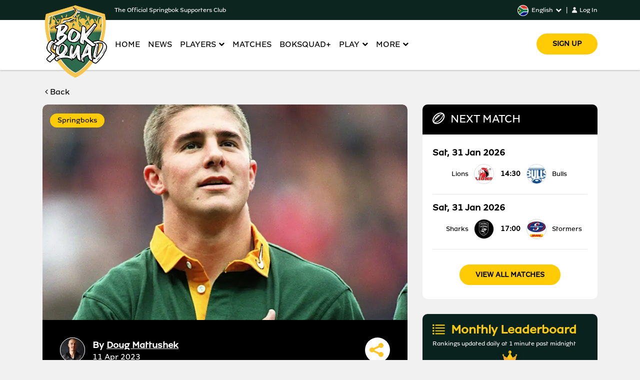

--- FILE ---
content_type: text/html; charset=utf-8
request_url: https://boksquad.co.za/news/great-bok-moments-that-japie-mulder-tackle
body_size: 306508
content:
<!DOCTYPE html><html><head><meta charSet="utf-8"/><meta name="viewport" content="minimum-scale=1, initial-scale=1, width=device-width, shrink-to-fit=no, user-scalable=no, viewport-fit=cover"/><meta name="apple-mobile-web-app-capable" content="yes"/><meta name="apple-mobile-web-app-status-bar-style" content="black"/><meta name="format-detection" content="telephone=no"/><meta name="msapplication-TileColor" content="#000000"/><meta name="theme-color" content="#000000"/><title>BokSquad</title><meta property="og:image" content="https://storage.googleapis.com/mobi_express/images/2019/9/1024x768_Japie_Mulder_1996_PA.jpeg"/><meta property="og:image:width" content="400"/><meta property="og:image:height" content="300"/><meta property="og:url" content="127.0.0.1:5002/news/great-bok-moments-that-japie-mulder-tackle"/><meta property="og:image:secure_url" content="https://storage.googleapis.com/mobi_express/images/2019/9/1024x768_Japie_Mulder_1996_PA.jpeg"/><meta property="og:title" content="Great Bok Moments: That Japie Mulder tackle"/><meta property="og:description" content="The build-up to the 1995 Final against New Zealand was dominated by a single narrative: Could the Springboks stop the seemingly unstoppable Jonah Lomu?"/><meta property="og:type" content="website"/><meta name="next-head-count" content="16"/><link rel="stylesheet" href="https://cdnjs.cloudflare.com/ajax/libs/slick-carousel/1.6.0/slick.min.css"/><link rel="stylesheet" href="https://cdnjs.cloudflare.com/ajax/libs/slick-carousel/1.6.0/slick-theme.min.css"/><link rel="stylesheet" href="https://vjs.zencdn.net/7.3.0/video-js.css"/><link rel="stylesheet" href="https://use.fontawesome.com/releases/v5.7.2/css/all.css"/><link href="https://stackpath.bootstrapcdn.com/font-awesome/4.7.0/css/font-awesome.min.css" rel="stylesheet"/><link rel="stylesheet" href="/assets/animate/animate.min.css" type="text/css"/><script src="https://cdnjs.cloudflare.com/ajax/libs/popper.js/1.12.9/umd/popper.min.js"></script><script src="https://cdnjs.cloudflare.com/ajax/libs/jquery/3.3.1/jquery.min.js"></script><script src="https://maxcdn.bootstrapcdn.com/bootstrap/4.1.1/js/bootstrap.min.js"></script><script src="https://cdn.jsdelivr.net/npm/admin-lte@3.2/dist/js/adminlte.min.js"></script><link rel="stylesheet" href="https://cdn.playstreamgo.com/latest/playstreamgo.css" type="text/css"/><link rel="apple-touch-icon" sizes="180x180" href="/icons/apple-touch-icon.png"/><link rel="icon" type="image/png" sizes="32x32" href="/icons/favicon-32x32.png"/><link rel="icon" type="image/png" sizes="16x16" href="/icons/favicon-16x16.png"/><link rel="manifest" href="/manifest.json"/><link rel="mask-icon" href="/icons/safari-pinned-tab.svg" color="#5bbad5"/><script async="" src="https://securepubads.g.doubleclick.net/tag/js/gpt.js"></script><link rel="preload" href="/_next/static/css/76d7acfb040d0e9d.css" as="style"/><link rel="stylesheet" href="/_next/static/css/76d7acfb040d0e9d.css" data-n-g=""/><noscript data-n-css=""></noscript><script defer="" nomodule="" src="/_next/static/chunks/polyfills-c67a75d1b6f99dc8.js"></script><script defer="" src="/_next/static/chunks/9555.894b4426e8a65735.js"></script><script src="/_next/static/chunks/webpack-2ed8eff9a0081243.js" defer=""></script><script src="/_next/static/chunks/framework-9cf46cf0fe8d1146.js" defer=""></script><script src="/_next/static/chunks/main-54b5c8c2deed4980.js" defer=""></script><script src="/_next/static/chunks/pages/_app-1e7ab94ad615a5b6.js" defer=""></script><script src="/_next/static/chunks/2852872c-15b31a7081e6a868.js" defer=""></script><script src="/_next/static/chunks/a7b3c51d-111029dbd15c7e9b.js" defer=""></script><script src="/_next/static/chunks/4803-c393e9e6b92a7c4f.js" defer=""></script><script src="/_next/static/chunks/5382-d138866e418269c3.js" defer=""></script><script src="/_next/static/chunks/pages/news/%5Bslug%5D-44466219f89d5e56.js" defer=""></script><script src="/_next/static/SgeOW1bGWOi4FhkaTRkEZ/_buildManifest.js" defer=""></script><script src="/_next/static/SgeOW1bGWOi4FhkaTRkEZ/_ssgManifest.js" defer=""></script></head><body class="sidebar-mini"><div id="__next"><div id="loader"></div></div><script id="__NEXT_DATA__" type="application/json">{"props":{"pageProps":{"openGraphData":[{"property":"og:image","content":"https://storage.googleapis.com/mobi_express/images/2019/9/1024x768_Japie_Mulder_1996_PA.jpeg","key":"ogimage"},{"property":"og:image:width","content":"400","key":"ogimagewidth"},{"property":"og:image:height","content":"300","key":"ogimageheight"},{"property":"og:url","content":"127.0.0.1:5002/news/great-bok-moments-that-japie-mulder-tackle","key":"ogurl"},{"property":"og:image:secure_url","content":"https://storage.googleapis.com/mobi_express/images/2019/9/1024x768_Japie_Mulder_1996_PA.jpeg","key":"ogimagesecureurl"},{"property":"og:title","content":"Great Bok Moments: That Japie Mulder tackle","key":"ogtitle"},{"property":"og:description","content":"The build-up to the 1995 Final against New Zealand was dominated by a single narrative: Could the Springboks stop the seemingly unstoppable Jonah Lomu?","key":"ogdesc"},{"property":"og:type","content":"website","key":"website"}],"article":{"id":977,"story_id":1332369,"basket_id":4529,"slug":"great-bok-moments-that-japie-mulder-tackle","title":"Great Bok Moments: That Japie Mulder tackle","title_zu":"Ama-Great Bok Moments: Lokho kubhekana noJapie Mulder","title_xh":"Imizuzu yeBok enkulu: Laa Japie Mulder abambe","title_af":"Groot Bok-oomblikke: Daai Japie Mulder pak","abstract":"The build-up to the 1995 Final against New Zealand was dominated by a single narrative: Could the Springboks stop the seemingly unstoppable Jonah Lomu?","abstract_zu":"Ukuya kowamanqamu ka-1995 bedlala ne-New Zealand bekugcwele indaba eyodwa: Ngabe amaBhokobhoko angamvimba uJonah Lomu obebonakala engenakuvinjwa?","abstract_xh":"Ukuya kumdlalo wokuGqibela ka-1995 ngokuchasene ne-New Zealand kwakugqugqise ibali elinye: Ingaba iSpringboks ingamnqanda uJonah Lomu obonakala engenakunqandwa?","abstract_af":"Die opbou tot die 1995-eindstryd teen Nieu-Seeland is oorheers deur \u0026#39;n enkele narratief: Kon die Springbokke die oënskynlik onstuitbare Jonah Lomu keer?","body":"\u003cp\u003e\u003cstrong\u003eThe build-up to the 1995 Final against New Zealand was dominated by a single narrative: Could the Springboks stop the seemingly unstoppable Jonah Lomu?\u003c/strong\u003e\u003c/p\u003e\r\n\u003cp\u003eThe 20-year-old from Auckland had taken the tournament by storm, scoring almost at will and bulldozing his way through even the most solid of defensive units.\u003c/p\u003e\r\n\u003cp\u003eLegendary Scottish fullback Gavin Hastings commented on Lomu; \"You have to say, he's one big b**tard\", while England front-rower Brian Moore, when asked if anyone could stop the All Black, said: \"I suppose you might stop him with an elephant gun.\"\u003c/p\u003e\r\n\u003cp\u003eMoore would know; he was on the receiving end of Lomu's power in the semifinal, where the English were demolished 45-29, with the winger scoring four tries, including famously running straight over fullback Mike Catt.\u003c/p\u003e\r\n\u003cp\u003eThe Boks knew they needed an early statement of intent if they were to stand a chance of lifting the trophy, and they got that in the shape of a brave Joost van der Westhuizen tackle on the big man - assisted by Os du Randt - in the opening minutes.\u003c/p\u003e\r\n\u003cp\u003eBut the defining statement came early in the second half. The All Blacks had come out all guns blazing after the break, and looked certain to score when Lomu broke through the defences of Andre Joubert and headed for the tryline.\u003c/p\u003e\r\n\u003cp\u003eStep up Japie Mulder.\u003c/p\u003e\r\n\u003cp\u003eThe young centre had been impressive during the tournament, forming a formidable partnership with Hennie le Roux, and he ensured his name would forever be associated with the 1995 Final courtesy of an ankle-high tackle which felled the giant winger and forced him over the touchline, just ten metres short of the tryline.\u003c/p\u003e\r\n\u003cp\u003eFor good measure, Mulder pushed Lomu’s head into the ground as he got up, signalling that the Boks would not step back for anyone; not even world rugby's scariest player.\u003c/p\u003e\r\n\u003cp\u003eJoel Stransky rightfully took the plaudits for his late drop goal that ultimately won the game, but Mulder's tackle on Lomu was as - if not more - important.\u003c/p\u003e\r\n\u003cp\u003e \u003c/p\u003e","body_zu":"\u003cp\u003e\u003cstrong\u003eUkuya kowamanqamu ka-1995 bedlala ne-New Zealand bekugcwele indaba eyodwa: Ngabe amaBhokobhoko angamvimba uJonah Lomu obebonakala engenakuvinjwa?\u003c/strong\u003e\u003c/p\u003e\u003cp\u003e Lo mdlali oneminyaka engu-20 ubudala ovela e-Auckland uwuthathele phezulu umqhudelwano, eshaya ngokuthanda kwakhe futhi wadlula ngisho nasezimpini zokuzivikela eziqinile.\u003c/p\u003e\u003cp\u003e Ongumdlali wasemuva waseScotland uGavin Hastings uphawule ngeLomu; \u0026quot;Kuzomele uthi, ungumuntu oyedwa omkhulu\u0026quot;, kwathi umgwedli wase-England uBrian Moore, ebuzwa ukuthi ukhona yini ongamisa i-All Black, uthe: \u0026quot;Ngicabanga ukuthi ungase ummise ngesibhamu sendlovu.\u0026quot;\u003c/p\u003e\u003cp\u003e UMoore wayezokwazi; ubesethubeni lokuthola amandla kaLomu ku-semifinal, lapho amaNgisi abhidlizwa khona ngo 45-29, umdlali wasemuva eshaye ama-try amane, okuhlanganisa nokugijima aqonde kumdlali wasemuva uMike Catt.\u003c/p\u003e\u003cp\u003e AmaBoks ayazi ukuthi adinga isitatimende kusenesikhathi ukuze athole ithuba lokuphakamisa indebe, futhi lokho akuthole ngendlela enesibindi uJoost van der Westhuizen ebhekana nomkhulu - esizwa u-Os du Randt - emdlalweni. imizuzu yokuvula.\u003c/p\u003e\u003cp\u003e Kodwa isitatimende esichazayo sifike ekuqaleni kwesiwombe sesibili. Ama-All Blacks abephume izibhamu zivutha amalangabi ngemuva kwekhefu, kanti bekubhekeke ukuthi athole igoli ngesikhathi uLomu egqabula u-Andre Joubert walibangisa ku-tryline.\u003c/p\u003e\u003cp\u003e Khuphula u-Japie Mulder.\u003c/p\u003e\u003cp\u003e Lesi sikhungo esisencane sibe sihle ngesikhathi somqhudelwano, sakha ubudlelwano obumangalisayo no-Hennie le Roux, futhi waqinisekisa ukuthi igama lakhe lizohlala lihlotshaniswa neFinal ka-1995 yokugila iqakala eyawisa umdondoshiya wamphoqa ukuthi adlule ocingweni. , ukushoda ngamamitha ayishumi nje kumugqa wokuzama.\u003c/p\u003e\u003cp\u003e Ngesilinganiso esihle, u-Mulder waphusha ikhanda likaLomu emhlabathini ngesikhathi esukuma, ebonisa ukuthi amaBoks ngeke ahlehle kunoma ubani; ngisho nomdlali webhola lombhoxo owesabisa kakhulu emhlabeni.\u003c/p\u003e\u003cp\u003e U-Joel Stransky ushayele kahle igoli lakhe lokuwa phansi eligcine liwunqobile umdlalo, kodwa ukuhlasela kuka-Mulder ku-Lomu kwakubalulekile - uma kungenjalo - kubaluleke kakhulu.\u003c/p\u003e\u003cp\u003e\u003c/p\u003e","body_xh":"\u003cp\u003e\u003cstrong\u003eUkuya kumdlalo wokuGqibela ka-1995 ngokuchasene ne-New Zealand kwakugqugqise ibali elinye: Ingaba iSpringboks ingamnqanda uJonah Lomu obonakala engenakunqandwa?\u003c/strong\u003e\u003c/p\u003e\u003cp\u003e Umdlali oneminyaka engama-20 ubudala osuka e-Auckland uthathe itumente ngoqhwithela, wafaka amanqaku phantse ngokuthanda kwakhe kwaye edlula kwezona yunithi ziqinileyo zokuzikhusela.\u003c/p\u003e\u003cp\u003e Umdlali odlala ngasemva odumileyo waseScottish uGavin Hastings uphawule ngeLomu; \u0026quot;Ufanele uthi, u-b ** tard enkulu\u0026quot;, ngelixa u-England umgwedli ongaphambili u-Brian Moore, xa ebuzwa ukuba nabani na unokumisa i-All Black, wathi: \u0026quot;Ndicinga ukuba unokummisa ngompu wendlovu.\u0026quot;\u003c/p\u003e\u003cp\u003e UMoore uyayazi; ebekwicala lokufumana amandla eLomu kumdlalo owandulela owamagqibela kankqoyi, apho amaNgesi adilizwa ngo’45-29, umdlali wasephikweni efumene itrayi ezine, kuquka nokubaleka ngqo kumdlali osemva uMike Catt.\u003c/p\u003e\u003cp\u003e IiBoks beziyazi ukuba zidinga ingxelo yenjongo kwangethuba ukuba bezinethuba lokuphakamisa indebe, kwaye loo nto bayifumene ngendlela ekhaliphileyo yokulwa noJoost van der Westhuizen kwindoda enkulu – encediswa ngu-Os du Randt – kumdlalo weqonga. imizuzu yokuvula.\u003c/p\u003e\u003cp\u003e Kodwa ingxelo echazayo ifike ekuqaleni kwesiqingatha sesibini. Ii-All Blacks beziphume yonke imipu ivutha emva kwexesha lokuphumla, kwaye bajonge ukuba baya kufumana amanqaku xa u-Lomu egqobhoze kukhuselo luka-Andre Joubert kwaye esiya kumgca wokuzama.\u003c/p\u003e\u003cp\u003e Nyathela phezulu uJapie Mulder.\u003c/p\u003e\u003cp\u003e Iziko eliselula belinomtsalane ngexesha letumente, lisenza ubambiswano olomeleleyo noHennie le Roux, kwaye waqinisekisa ukuba igama lakhe liyakuhlala linxulunyaniswa nomdlalo wokugqibela ka-1995 ngenceba yokuwisa iqakala eyawisa isigebenga saphiko samnyanzelela phezu komgca wokuphela kwebala. , ziimitha nje ezilishumi ubude bomgca wokuzama.\u003c/p\u003e\u003cp\u003e Ngomlinganiselo omhle, uMulder watyhala intloko kaLomu emhlabeni njengoko wayephakama, ebonisa ukuba iiBoks azizukubuya umva nakubani na; hayi noyena mdlali woyikeka wombhoxo wehlabathi.\u003c/p\u003e\u003cp\u003e UJoel Stransky ngokufanelekileyo wathatha i-plaudits ngenqaku lakhe lokuwa emva kwexesha elithe laphumelela umdlalo, kodwa ukujongana no-Mulder kuLomu kwakunje-ukuba akukho nto ibalulekileyo.\u003c/p\u003e\u003cp\u003e\u003c/p\u003e","body_af":"\u003cp\u003e\u003cstrong\u003eDie opbou tot die 1995-eindstryd teen Nieu-Seeland is oorheers deur \u0026#39;n enkele verhaal: Kon die Springbokke die oënskynlik onstuitbare Jonah Lomu keer?\u003c/strong\u003e\u003c/p\u003e\u003cp\u003e Die 20-jarige van Auckland het die toernooi met storm gevat, amper na willekeur aangeteken en sy pad deur selfs die sterkste verdedigende eenhede gestoot.\u003c/p\u003e\u003cp\u003e Die legendariese Skotse heelagter Gavin Hastings het op Lomu kommentaar gelewer; \u0026quot;Jy moet sê, hy is \u0026#39;n groot dwaas\u0026quot;, terwyl die Engelse voorryman Brian Moore, toe hy gevra is of iemand die All Black kan keer, gesê het: \u0026quot;Ek veronderstel jy kan hom met \u0026#39;n olifantgeweer stop.\u0026quot;\u003c/p\u003e\u003cp\u003e Moore sou weet; hy was aan die ontvangkant van Lomu se krag in die halfeindstryd, waar die Engelse met 45-29 verniel is, met die vleuel wat vier drieë gedruk het, waaronder die bekende reguit oor heelagter Mike Catt gehardloop het.\u003c/p\u003e\u003cp\u003e Die Bokke het geweet hulle het \u0026#39;n vroeë verklaring van voorneme nodig as hulle \u0026#39;n kans sou staan om die trofee te lig, en hulle het dit gekry in die vorm van \u0026#39;n dapper Joost van der Westhuizen-tikke op die groot man - bygestaan deur Os du Randt - in die openings minute.\u003c/p\u003e\u003cp\u003e Maar die beslissende stelling het vroeg in die tweede helfte gekom. Die All Blacks het ná die rustyd met vuur en vlam uitgekom, en het seker gelyk om te gaan druk toe Lomu deur die verdediging van Andre Joubert gebreek en na die drielyn gegaan het.\u003c/p\u003e\u003cp\u003e Stap op Japie Mulder.\u003c/p\u003e\u003cp\u003e Die jong senter was indrukwekkend tydens die toernooi en het \u0026#39;n formidabele vennootskap met Hennie le Roux gevorm, en hy het verseker dat sy naam vir altyd met die 1995-eindstryd geassosieer sal word danksy \u0026#39;n enkelhoë duikslag wat die reuse-vleuel laat val en hom oor die kantlyn gedwing het. , net tien meter kort van die drielyn.\u003c/p\u003e\u003cp\u003e Mulder het vir goeie maat Lomu se kop in die grond gedruk toe hy opstaan en beduie dat die Bokke vir niemand sal terugstaan nie; nie eers wêreldrugby se skrikwekkendste speler nie.\u003c/p\u003e\u003cp\u003e Joel Stransky het met reg die lof geneem vir sy laat skepdoel wat uiteindelik die wedstryd gewen het, maar Mulder se duikslag op Lomu was net so - indien nie meer nie - belangrik.\u003c/p\u003e\u003cp\u003e\u003c/p\u003e","image_url":"https://storage.googleapis.com/mobi_express/images/2019/9/1024x768_Japie_Mulder_1996_PA.jpeg","author":"Doug Mattushek","linked_player":null,"tweet_url":null,"publish_date":"2023-04-11","likes":4,"dislikes":0,"views":0,"is_active":1,"is_featured":0,"is_latest":0,"sort_order":3,"updated_by":"","created_at":"2023-04-11T08:00:02.000Z","updated_at":"2024-08-29T07:22:07.000Z","category_name":"Springboks"},"related_news":[{"id":3729,"story_id":71524,"basket_id":4529,"slug":"john-dobson-offers-cautious-frans-malherbe-update-hes-running-but-not-scrumming","title":"John Dobson offers cautious Frans Malherbe update: He’s running, but not scrumming","title_zu":"UJohn Dobson unikeza uFrans Malherbe isibuyekezo esiqaphile: Uyagijima, kodwa akakhuphuki","title_xh":"UJohn Dobson unika uhlaziyo olucokisekileyo lukaFrans Malherbe: Uyabaleka, kodwa akakhuphi ibhola","title_af":"John Dobson bied versigtige Frans Malherbe-opdatering: Hy hardloop, maar skrum nie.","abstract":"Springbok scrumming machine Frans Malherbe, who's been out of action since April 2025, has suffered another setback in his recovery.","abstract_zu":"Umshini wokuskena wamaSpringbok uFrans Malherbe, obelokhu engekho ekudlaleni kusukela ngo-Ephreli 2025, uphinde wabhekana nobunzima ekululameni kwakhe.","abstract_xh":"UFrans Malherbe, umdlali weSpringbok odlala ngaphandle kweqela ukususela ngo-Epreli 2025, uphinde waphulukana nethuba lokudlala kwakhona.","abstract_af":"Die Springbok-skrummasjien Frans Malherbe, wat sedert April 2025 buite aksie is, het nog \u0026#39;n terugslag in sy herstel beleef.","body":"\u003cp\u003eThe double Rugby World Cup-winning front-rower has been recovering from a back injury that threatened his career and resulted in him missing the entirety of the 2025 international season.\u003c/p\u003e\u003cp\u003eThere have been fears that the 34-year-old would not recover from the injury, but Stormers boss John Dobson says that the prop is still working his way back to full fitness. However, Malherbe has suffered another setback on his road to returning to action.\u003c/p\u003e\u003cp\u003e\"Frans reminded me very directly this week he's doing rehab every day, which he is,\" Dobson told reporters when asked for an update on the veteran prop.\u003c/p\u003e\u003cp\u003e\"He's made a lot of progress with the neck and the back, but he's actually just got another setback with his hip. They're not sure if it's related.\u003c/p\u003e\u003cp\u003e\"He's not changing direction yet, but he's running at full speed and that's normally a month or two. But he's rehabbing properly. It's all about the nerve and the pain. He's not scrumming yet, so he's not certain. But from the running and his general shape, he's looking good.\"\u003c/p\u003e\u003cp\u003eIn his absence, Zachary Porthen has broken into the Stormers set-up and subsequently the Springboks squad, with the youngster making his Test debut against Japan in November. Fellow Bok Neethling Fouche has also filled Malherbe's void in the starting XV.\u003c/p\u003e","body_zu":"\u003cp\u003eLo mgwedli ohamba phambili owine iNdebe Yomhlaba yeRugby kabili ubelokhu elulama ekulimaleni emhlane okwakusongela umsebenzi wakhe futhi kwaholela ekutheni aphuthelwe yisizini yonke yamazwe ngamazwe ka-2025.\u003c/p\u003e\u003cp\u003e Kube nokwesaba ukuthi lo mdlali oneminyaka engu-34 ngeke alulame ekulimaleni, kodwa umphathi weStormers uJohn Dobson uthi lo mdlali usaqhubeka nokusebenza kahle. Kodwa-ke, uMalherbe uphinde wabhekana nobunzima endleleni yakhe yokubuyela ekudlaleni.\u003c/p\u003e\u003cp\u003e \u0026quot;UFrans ungikhumbuze ngqo kuleli sonto ukuthi wenza i-rehab nsuku zonke, okuyinto ayenzayo,\u0026quot; kusho uDobson etshela izintatheli lapho ecelwa ukwaziswa okusha ngalo mdlali osemnkantshubomvu.\u003c/p\u003e\u003cp\u003e \u0026quot;Usethuthuke kakhulu entanyeni nasemhlane, kodwa empeleni usephinde waba nokuphazamiseka ngesinqe sakhe. Abaqiniseki ukuthi kuhlobene yini nalokho.\u0026quot;\u003c/p\u003e\u003cp\u003e \u0026quot;Akakashintshi indlela okwamanje, kodwa ugijima ngesivinini esiphezulu futhi lokho kuvame ukuba yinyanga eyodwa noma ezimbili. Kodwa ululama kahle. Konke kumayelana nemizwa nobuhlungu. Akakakhuli kahle okwamanje, ngakho akaqiniseki. Kodwa ngokugijima kanye nesimo sakhe jikelele, ubukeka kahle.\u0026quot;\u003c/p\u003e\u003cp\u003e Njengoba engekho, uZachary Porthen usengene eqenjini lamaStormers kanye neqembu lamaSpringboks, kanti lo mdlali osemncane udlale umdlalo wakhe wokuqala weTest bedlala neJapan ngoNovemba. Umdlali weBok uNeethling Fouche naye ugcwalise isikhala sikaMalherbe eqenjini le-XV eliqalayo.\u003c/p\u003e","body_xh":"\u003cp\u003eLo mdlali ohamba phambili ophumelele iNdebe yeHlabathi yeRugby kabini, ebesaphila emva kokwenzakala emqolo okwakusongela umsebenzi wakhe kwaye kwabangela ukuba angaphumeleli yonke isizini yamazwe ngamazwe ka-2025.\u003c/p\u003e\u003cp\u003e Bekukho uloyiko lokuba lo mdlali oneminyaka engama-34 ubudala akazukuphola emva kokwenzakala, kodwa umphathi weStormers uJohn Dobson uthi iprop isazama ukubuyela esempilweni. Nangona kunjalo, uMalherbe uphinde wafumana ingxaki endleleni yakhe yokubuyela ebaleni.\u003c/p\u003e\u003cp\u003e “UFrans undikhumbuze ngokuthe ngqo kule veki ukuba wenza i-rehab yonke imihla, nto leyo ayenzayo,” uDobson uxelele iintatheli xa ecelwa ukuba achaze ngepropu yakhe enamava.\u003c/p\u003e\u003cp\u003e \u0026quot;Uqhubekile kakhulu entanyeni nasemqolo, kodwa eneneni uphinde wanengxaki ngesinqe sakhe. Abaqinisekanga ukuba oku kunxulumene naso.\u0026quot;\u003c/p\u003e\u003cp\u003e \u0026quot;Akakatshintshi indlela ahamba ngayo, kodwa ubaleka ngesantya esiphezulu kwaye oko kuhlala inyanga enye okanye ezimbini. Kodwa ubuyela kwisimo sakhe esiqhelekileyo. Konke kuxhomekeke kwimithambo-luvo kunye nentlungu. Akakakhuli, ngoko ke akaqinisekanga. Kodwa ngokubaleka kunye nomzimba wakhe ngokubanzi, ujongeka emhle.\u0026quot;\u003c/p\u003e\u003cp\u003e Ngethuba engekho, uZachary Porthen ungene kwiqela leStormers waza emva koko wadlala neSpringboks, apho lo mfana udlale umdlalo wakhe wokuqala kwiTest bedlala neJapan ngoNovemba. Umdlali weBok uNeethling Fouche naye uvale isithuba sikaMalherbe kwiXV yokuqala.\u003c/p\u003e","body_af":"\u003cp\u003eDie dubbele Rugbywêreldbeker-wenner, voorryman, herstel van \u0026#39;n rugbesering wat sy loopbaan bedreig het en daartoe gelei het dat hy die hele 2025 internasionale seisoen misgeloop het.\u003c/p\u003e\u003cp\u003e Daar was vrese dat die 34-jarige nie van die besering sou herstel nie, maar Stormers-baas John Dobson sê dat die stut steeds besig is om sy pad terug na volle fiksheid te werk. Malherbe het egter nog \u0026#39;n terugslag op sy pad na terugkeer na aksie beleef.\u003c/p\u003e\u003cp\u003e “Frans het my hierdie week baie direk daaraan herinner dat hy elke dag rehabilitasie doen, wat hy doen,” het Dobson aan verslaggewers gesê toe hy gevra is vir \u0026#39;n opdatering oor die veteraan-stut.\u003c/p\u003e\u003cp\u003e \u0026quot;Hy het baie vordering met die nek en die rug gemaak, maar hy het eintlik net nog \u0026#39;n terugslag met sy heup. Hulle is nie seker of dit daarmee verband hou nie.\u0026quot;\u003c/p\u003e\u003cp\u003e \u0026quot;Hy verander nog nie van rigting nie, maar hy hardloop teen volle spoed en dis gewoonlik \u0026#39;n maand of twee. Maar hy rehabiliteer behoorlik. Dit gaan alles oor die senuwees en die pyn. Hy skrum nog nie, so hy is nie seker nie. Maar uit die hardloop en sy algemene vorm lyk hy goed.\u0026quot;\u003c/p\u003e\u003cp\u003e In sy afwesigheid het Zachary Porthen deurgebreek in die Stormers-opstelling en daarna in die Springbok-groep, met die jongeling wat sy Toetsdebuut teen Japan in November gemaak het. Mede-Bok Neethling Fouche het ook Malherbe se leemte in die beginspan gevul.\u003c/p\u003e","image_url":"https://storage.googleapis.com/mobi_express/images/2026/1/1769330614294/16/frans-malherbe-2023-rwc-alamy16.jpeg","author":"Jared Wright","linked_player":"Jozua Francois Malherbe","tweet_url":"null","publish_date":"2026-01-25T00:00:00.000Z","likes":0,"dislikes":0,"views":0,"is_active":1,"is_featured":0,"is_latest":1,"sort_order":0,"updated_by":"","created_at":"2026-01-25","updated_at":"2026-01-25T10:19:23.000Z"},{"id":3728,"story_id":71422,"basket_id":4529,"slug":"springbok-hero-pieter-steph-du-toit-set-to-go-under-the-knife","title":"Springbok hero Pieter-Steph du Toit set to go under the knife","title_zu":"Iqhawe leSpringbok uPieter-Steph du Toit lizongena ngaphansi kommese","title_xh":"Iqhawe leSpringbok uPieter-Steph du Toit liza kubulawa phantsi kwemela","title_af":"Springbokheld Pieter-Steph du Toit gereed om onder die mes te gaan","abstract":"Springbok talisman Pieter-Steph du Toit is returning to South Africa for surgery, according to a statement from his Japanese club Toyota Verblitz.","abstract_zu":"Iqhawe lamaSpringbok uPieter-Steph du Toit libuyela eNingizimu Afrika ukuze liyohlinzwa, ngokusho kwesitatimende esivela eqenjini lakhe laseJapan iToyota Verblitz.","abstract_xh":"Iqhawe leSpringbok uPieter-Steph du Toit libuyela eMzantsi Afrika ukuze liyotyandwa, ngokutsho kwengxelo evela kwiqela lakhe laseJapan iToyota Verblitz.","abstract_af":"Springbok-talisman Pieter-Steph du Toit keer terug na Suid-Afrika vir \u0026#39;n operasie, volgens \u0026#39;n verklaring van sy Japannese klub Toyota Verblitz.","body":"\u003cp\u003eDu Toit has sustained an undisclosed injury, been deregistered from his club in Japan and will return to South Africa to undergo surgery, Verblitz have confirmed.\u003c/p\u003e\u003cp\u003eIt's a hammer blow to Sir Steve Hansen and Ian Foster-coached club, who head into this weekend's round of action ranked 10th overall on the Japan Rugby League One table after winning just one of their opening matches.\u003c/p\u003e\u003cp\u003eDu Toit has played just three times for them this campaign, the first of which was his first club game in 587 days, with the former World Rugby Player of the Year sustaining setbacks while on duty with the Springboks.\u003c/p\u003e\u003cp\u003eHe last featured for the side in the clash against the Kobe Kobelco Steelers on December 27, and Verblitz have now confirmed that he has been deregistered from the playing squad to facilitate his return to South Africa.\u003c/p\u003e\u003cp\u003e\"It has been confirmed that Pieter-Steph du Toit will be taking a long-term leave from Toyota Verblitz,\" a vague and brief statement read.\u003c/p\u003e\u003cp\u003e\"He will undergo surgery for an injury in South Africa, and as a result, his league registration will be cancelled. As a team, we hope for a speedy recovery.\u003c/p\u003e\u003cp\u003e\"The exact date of joining the team will be announced once it is confirmed.\"\u003c/p\u003e\u003cp\u003eIt's not uncommon for Japanese clubs not to reveal the nature of a player's injury and the length of their unavailability, with updates only shared if they are forced to withdraw from the team and be deregistered.\u003c/p\u003e\u003cp\u003eThat was the case earlier this season with Faf de Klerk, who suffered a serious ankle injury while playing for the Yokohama Canon Eagles. Like Du Toit, he has been deregistered and returned to South Africa to go under the knife.\u003c/p\u003e\u003cp\u003eIn fact, Du Toit is the third Springbok to sustain an injury this season in Japan, with Wild Knights lock Lood de Jager also in doubt for Rassie Erasmus.\u003c/p\u003e\u003cp\u003eThe experienced second rower underwent hip surgery last week, with his recovery and rehabilitation likely to take between six and 12 months.\u003c/p\u003e","body_zu":"\u003cp\u003eU-Verblitz ukuqinisekisile ukuthi uDu Toit ulimele ngendlela engadalulwanga, ukhishwe ohlwini lwabadlali eqenjini lakhe eJapan futhi uzobuyela eNingizimu Afrika ukuyohlinzwa.\u003c/p\u003e\u003cp\u003e Kuyiphutha elikhulu kuSir Steve Hansen kanye neqembu eliqeqeshwa ngu-Ian Foster, abazongena emzuliswaneni wesenzo wangempelasonto babekwe endaweni yeshumi etafuleni le-Japan Rugby League One ngemuva kokuwina umdlalo owodwa nje kuphela wokuvula.\u003c/p\u003e\u003cp\u003e UDu Toit udlalele bona izikhathi ezintathu kuphela kulo mkhankaso, owokuqala kwaba umdlalo wakhe wokuqala wekilabhu ezinsukwini ezingu-587, kanti owayengumdlali we-World Rugby Player of the Year ubhekane nezinkinga ngesikhathi esemsebenzini namaSpringboks.\u003c/p\u003e\u003cp\u003e Ugcine ukubonakala eqenjini emdlalweni bedlala neKobe Kobelco Steelers ngoDisemba 27, kanti uVerblitz useqinisekisile ukuthi usekhishiwe eqenjini ukuze akwazi ukubuyela eNingizimu Afrika.\u003c/p\u003e\u003cp\u003e \u0026quot;Kuqinisekisiwe ukuthi uPieter-Steph du Toit uzothatha ikhefu lesikhathi eside kwiToyota Verblitz,\u0026quot; kusho isitatimende esingacacile nesifushane.\u003c/p\u003e\u003cp\u003e \u0026quot;Uzohlinzwa ngenxa yokulimala eNingizimu Afrika, futhi ngenxa yalokho, ukubhaliswa kwakhe kweligi kuzokhanselwa. Njengeqembu, sithemba ukuthi uzolulama ngokushesha.\u0026quot;\u003c/p\u003e\u003cp\u003e \u0026quot;Usuku oluqondile lokujoyina iqembu luzomenyezelwa uma seluqinisekisiwe.\u0026quot;\u003c/p\u003e\u003cp\u003e Akuvamile ukuthi amaqembu aseJapan angadaluli uhlobo lokulimala komdlali kanye nobude bokungatholakali kwakhe, kanti izibuyekezo zabelwana kuphela uma ephoqelekile ukuhoxa eqenjini futhi esulwe ohlwini lokubhalisa.\u003c/p\u003e\u003cp\u003e Bekunjalo ekuqaleni kwale sizini ngoFaf de Klerk, owalimala kakhulu eqakaleni ngesikhathi edlalela iYokohama Canon Eagles. NjengoDu Toit, ususiwe ohlwini lwabadlali wabuyiselwa eNingizimu Afrika ukuze ayobhekana nobunzima.\u003c/p\u003e\u003cp\u003e Eqinisweni, uDu Toit ungumBhokobhoko wesithathu ukulimala kule sizini eJapan, kanti noLood de Jager weWild Knights naye ukungabaza ukuthi uzodlala noRassie Erasmus.\u003c/p\u003e\u003cp\u003e Lo mgwedli wesibili onolwazi uhlinzwe inqulu ngesonto eledlule, kanti ukululama kwakhe kanye nokuvuselelwa kwakhe kungenzeka kuthathe phakathi kwezinyanga eziyisithupha neshumi nambili.\u003c/p\u003e","body_xh":"\u003cp\u003eUDu Toit ufumene ukwenzakala okungachazwanga, ukhutshiwe kwiklabhu yakhe eJapan kwaye uza kubuyela eMzantsi Afrika ukuze enze utyando, uVerblitz uqinisekisile.\u003c/p\u003e\u003cp\u003e Yinto embi kakhulu kuSir Steve Hansen kunye neqela eliqeqeshwa nguIan Foster, abaya kumjikelo weveki ephelileyo bebekwe kwindawo yeshumi kwitafile yeJapan Rugby League One emva kokuphumelela umdlalo omnye kuphela kwimidlalo yabo yokuqala.\u003c/p\u003e\u003cp\u003e UDu Toit udlalele bona izihlandlo ezithathu kuphela kule sizini, owokuqala yayingumdlalo wakhe wokuqala weklabhu kwiintsuku ezingama-587, kunye nomdlali weWorld Rugby Player of the Year owayesakuba ngumdlali weWorld Rugby ophumelele imidlalo ngelixa wayekwiqela leSpringboks.\u003c/p\u003e\u003cp\u003e Udlale okokugqibela kwiqela kumdlalo neKobe Kobelco Steelers ngoDisemba 27, kwaye uVerblitz ngoku uqinisekisile ukuba ukhutshiwe kwiqela lokudlala ukuze akwazi ukubuyela eMzantsi Afrika.\u003c/p\u003e\u003cp\u003e “Kuqinisekisiwe ukuba uPieter-Steph du Toit uza kuthatha ikhefu elide kwiToyota Verblitz,” ifundeka njalo ingxelo engacacanga nemfutshane.\u003c/p\u003e\u003cp\u003e \u0026quot;Uza kwenziwa utyando ngenxa yokwenzakala eMzantsi Afrika, kwaye ngenxa yoko, ubhaliso lwakhe kwiligi luza kurhoxiswa. Njengeqela, sinethemba lokuba uza kuphila ngokukhawuleza.\u0026quot;\u003c/p\u003e\u003cp\u003e \u0026quot;Umhla ochanekileyo wokujoyina iqela uza kubhengezwa xa sele uqinisekisiwe.\u0026quot;\u003c/p\u003e\u003cp\u003e Akuqhelekanga ukuba amaqela aseJapan angabonisi uhlobo lokwenzakala komdlali kunye nobude bokungabikho kwakhe, kwaye uhlaziyo lwabelwana ngalo kuphela xa enyanzelekile ukuba arhoxe kwiqela aze acinywe ubhaliso.\u003c/p\u003e\u003cp\u003e Bekunjalo ekuqaleni kwale sizini ngoFaf de Klerk, owafumana ukulimala okukhulu eqakaleni ngelixa edlalela iYokohama Canon Eagles. NjengoDu Toit, ukhutshiwe ubhaliso waza wabuyela eMzantsi Afrika ukuze agwetywe.\u003c/p\u003e\u003cp\u003e Enyanisweni, uDu Toit liBhokobhoko lesithathu ukwenzakala kule sizini eJapan, kwaye uLood de Jager weWild Knights naye akaqinisekanga ukuba uza kudlala noRassie Erasmus.\u003c/p\u003e\u003cp\u003e Lo mbheqi wesibini onamava wenze utyando lwesinqe kwiveki ephelileyo, apho ukuchacha kwakhe kunye nokuvuselelwa kwakhe kusenokwenzeka ukuba kuthathe phakathi kweenyanga ezintandathu ukuya kwezili-12.\u003c/p\u003e","body_af":"\u003cp\u003eDu Toit het \u0026#39;n onbekende besering opgedoen, is van sy klub in Japan gederegistreer en sal na Suid-Afrika terugkeer vir \u0026#39;n operasie, het Verblitz bevestig.\u003c/p\u003e\u003cp\u003e Dit is \u0026#39;n kwaai slag vir die klub, wat deur sir Steve Hansen en Ian Foster afgerig is, wat hierdie naweek se rondte van aksie 10de algeheel op die Japan Rugby League One-tabel betree nadat hulle slegs een van hul openingswedstryde gewen het.\u003c/p\u003e\u003cp\u003e Du Toit het hierdie seisoen slegs drie keer vir hulle gespeel, waarvan die eerste sy eerste klubwedstryd in 587 dae was, met die voormalige Wêreldrugbyspeler van die Jaar wat terugslae opgedoen het terwyl hy aan diens was met die Springbokke.\u003c/p\u003e\u003cp\u003e Hy het laas vir die span in die wedstryd teen die Kobe Kobelco Steelers op 27 Desember gespeel, en Verblitz het nou bevestig dat hy van die spelersgroep afgeregistreer is om sy terugkeer na Suid-Afrika te vergemaklik.\u003c/p\u003e\u003cp\u003e “Dit is bevestig dat Pieter-Steph du Toit langtermynverlof van Toyota Verblitz gaan neem,” lui ’n vae en kort verklaring.\u003c/p\u003e\u003cp\u003e \u0026quot;Hy sal in Suid-Afrika \u0026#39;n operasie vir \u0026#39;n besering ondergaan, en gevolglik sal sy liga-registrasie gekanselleer word. As \u0026#39;n span hoop ons vir \u0026#39;n spoedige herstel.\u0026quot;\u003c/p\u003e\u003cp\u003e \u0026quot;Die presiese datum van aansluiting by die span sal aangekondig word sodra dit bevestig is.\u0026quot;\u003c/p\u003e\u003cp\u003e Dit is nie ongewoon vir Japannese klubs om nie die aard van \u0026#39;n speler se besering en die duur van hul onbeskikbaarheid bekend te maak nie, met opdaterings wat slegs gedeel word as hulle gedwing word om van die span te onttrek en gederegistreer te word.\u003c/p\u003e\u003cp\u003e Dit was vroeër vanjaar die geval met Faf de Klerk, wat \u0026#39;n ernstige enkelbesering opgedoen het terwyl hy vir die Yokohama Canon Eagles gespeel het. Soos Du Toit, is hy gederegistreer en na Suid-Afrika teruggekeer om onder die mes te gaan.\u003c/p\u003e\u003cp\u003e Trouens, Du Toit is die derde Springbok wat hierdie seisoen in Japan \u0026#39;n besering opdoen, met Wild Knights-slot Lood de Jager ook in twyfel vir Rassie Erasmus.\u003c/p\u003e\u003cp\u003e Die ervare tweede roeier het verlede week \u0026#39;n heupoperasie ondergaan, en sy herstel en rehabilitasie sal waarskynlik tussen ses en 12 maande duur.\u003c/p\u003e","image_url":"https://storage.googleapis.com/mobi_express/images/2025/10/1760087317301/16/pieter-steph-du-toit-springboks-v-wallabies-trc-r1-alamy16.jpeg","author":"Jared Wright","linked_player":"Pieter-Steph du Toit","tweet_url":"null","publish_date":"2026-01-23T00:00:00.000Z","likes":1,"dislikes":0,"views":0,"is_active":1,"is_featured":0,"is_latest":1,"sort_order":1,"updated_by":"","created_at":"2026-01-23","updated_at":"2026-01-25T10:19:23.000Z"},{"id":3727,"story_id":71413,"basket_id":4529,"slug":"springbok-trio-return-to-undefeated-stormers-for-sharks-urc-derby","title":"Springbok trio return to undefeated Stormers for Sharks URC derby","title_zu":"AmaBhokobhoko amathathu abuyela kumaStormers angakahlulwa emdlalweni weSharks URC derby","title_xh":"Iqela leSpringbok libuyela kwiStormers engakhange yoyiswe kwiSharks URC derby","title_af":"Springbok-trio keer terug na onoorwonne Stormers vir Sharks URC-derby","abstract":"The indomitable Stormers have been boosted by the return of three Springboks in their backline for the URC derby against the Sharks at DHL Stadium on Saturday.","abstract_zu":"AmaStormers angenakunqotshwa aqiniswe ukubuya kwamaSpringboks amathathu emgqeni wawo wangemuva kumdlalo we-URC derby bedlala namaSharks eDHL Stadium ngoMgqibelo.","abstract_xh":"AmaStormers angoyikiyo akhuthazwe kukubuya kwamaSpringboks amathathu kumdlalo wabo wasemva we-URC derby bedlala neSharks eDHL Stadium ngoMgqibelo.","abstract_af":"Die ontembare Stormers is versterk deur die terugkeer van drie Springbokke in hul agterlyn vir die URC-derby teen die Sharks by DHL-stadion op Saterdag.","body":"\u003cp\u003eScrumhalf Cobus Reinach, inside centre Damian Willemse and fullback Warrick Gelant are back in the starting line-up for the coastal clash, which kicks off at 19:30 on Saturday.\u003c/p\u003e\u003cp\u003eReinach partners captain Sacha Feinberg-Mngomezulu at halfback, while Willemse slots into midfield alongside Wandisile Simelane, with Gelant at the back where he will link up with Leolin Zas and Suleiman Hartzenberg.\u003c/p\u003e\u003cp\u003eImad Khan and Jurie Matthee are the two backs on the replacements bench, which also sees forwards Sazi Sandi, Salmaan Moerat and Louw Nel come into the matchday squad.\u003c/p\u003e\u003cp\u003eThe front row of Ntuthuko Mchunu, Neethling Fouche and Andre-Hugo Venter start together once again, with Connor Evans and JD Schickerling the lock pairing.\u003c/p\u003e\u003cp\u003eThere has been one change to loose trio, with Marcel Theunissen coming in for Evan Roos, who has been rested as a precaution with a minor groin strain.\u003c/p\u003e\u003cp\u003eDirector of Rugby John Dobson said that it will be another special occasion in front of a packed DHL Stadium.\u003c/p\u003e\u003cp\u003e\"This is our third and final home derby of the season and we are set for another blockbuster in front of a huge crowd,\" he told the Stormers' website.\u003c/p\u003e\u003cp\u003e\"These are the matches that players, coaches and fans live for and we know that it will take a big performance to get the result. We have some quality players coming into the team and they will all need to hit the ground running and bring plenty of intensity.\u003c/p\u003e\u003cp\u003e\"It is fantastic to have the likes of Cobus, Damian and Warrick back in the mix and we are also excited to see what the likes of Marcel and Louw can do given this opportunity.\"\u003c/p\u003e\u003cp\u003e\u003cstrong\u003eStormers - \u003c/strong\u003e15 Warrick Gelant, 14 Suleiman Hartzenberg, 13 Wandisile Simelane, 12 Damian Willemse, 11 Leolin Zas, 10 Sacha Feinberg-Mngomezulu (c), 9 Cobus Reinach, 8 Marcel Theunissen, 7 Ben-Jason Dixon, 6 Paul de Villiers, 5 JD Schickerling, 4 Connor Evans, 3 Neethling Fouche, 2 Andre-Hugo Venter, 1 Ntuthuko Mchunu.\u003c/p\u003e\u003cp\u003eReplacements: 16 JJ Kotze, 17 Vernon Matongo, 18 Sazi Sandi, 19 Salmaan Moerat, 20 Ruben van Heerden, 21 Louw Nel, 22 Imad Khan, 23 Jurie Matthee.\u003c/p\u003e","body_zu":"\u003cp\u003eUScrumhalf Cobus Reinach, uDamian Willemse ophakathi nendawo kanye noWarrick Gelant babuyele ohlwini lwabaqalayo lomdlalo we-coastal, ozoqala ngo-19:30 ngoMgqibelo.\u003c/p\u003e\u003cp\u003e UReinach usebenzisana nokaputeni uSacha Feinberg-Mngomezulu ku-halfback, kanti uWillemse ungena phakathi nenkundla kanye noWandisile Simelane, kanti uGelant udlala emuva lapho ezohlangana khona noLeolin Zas noSuleiman Hartzenberg.\u003c/p\u003e\u003cp\u003e U-Imad Khan no-Jurie Matthee yibo bobabili abasemuva ebhentshini labashintshayo, eliphinde libone abadlali abaphambili uSazi Sandi, u-Salmaan Moerat no-Louw Nel beza esikwatini sosuku lomdlalo.\u003c/p\u003e\u003cp\u003e Umugqa ongaphambili kaNtuthuko Mchunu, uNeethling Fouche no-Andre-Hugo Venter baqala ndawonye futhi, uConnor Evans noJD Schickerling bebambisana.\u003c/p\u003e\u003cp\u003e Kube noshintsho olulodwa kubadlali abathathu abalahlekile, lapho uMarcel Theunissen engena endaweni ka-Evan Roos, ophumuzwe njengesinyathelo sokuqapha ngenxa yokulimala okuncane kwe-groin.\u003c/p\u003e\u003cp\u003e Umqondisi weRugby uJohn Dobson uthe kuzoba omunye umcimbi okhethekile phambi kwenkundla yezemidlalo i-DHL egcwele abantu.\u003c/p\u003e\u003cp\u003e \u0026quot;Lona umdlalo wethu wesithathu nowokugcina wasekhaya kule sizini futhi silindele omunye umdlalo omkhulu phambi kwesixuku esikhulu,\u0026quot; utshele iwebhusayithi yeStormers.\u003c/p\u003e\u003cp\u003e \u0026quot;Lena yimidlalo abadlali, abaqeqeshi nabalandeli abayiphilelayo futhi siyazi ukuthi kuzodinga ukusebenza okukhulu ukuze kutholakale umphumela. Sinabadlali abasezingeni eliphezulu abangena eqenjini futhi bonke kuzodingeka baqale phansi futhi balethe amandla amaningi.\u0026quot;\u003c/p\u003e\u003cp\u003e \u0026quot;Kuhle kakhulu ukuba nabadlali abafana noCobus, uDamian noWarrick futhi sijabule kakhulu ukubona ukuthi yini abadlali abafana noMarcel noLouw abangayenza uma benikwa leli thuba.\u0026quot;\u003c/p\u003e\u003cp\u003e \u003cstrong\u003eStormers -\u003c/strong\u003e 15 Warrick Gelant, 14 Suleiman Hartzenberg, 13 Wandisile Simelane, 12 Damian Willemse, 11 Leolin Zas, 10 Sacha Feinberg-Mngomezulu (c), 9 Cobus Reinach, 8 Marcel Theunissen, 7 Ben-Jason 6 Paul Dixon, J4 Connor Evans, 3 Neethling Fouche, 2 Andre-Hugo Venter, 1 Ntuthuko Mchunu.\u003c/p\u003e\u003cp\u003e Abashintshiwe: 16 JJ Kotze, 17 Vernon Matongo, 18 Sazi Sandi, 19 Salmaan Moerat, 20 Ruben van Heerden, 21 Louw Nel, 22 Imad Khan, 23 Jurie Matthee.\u003c/p\u003e","body_xh":"\u003cp\u003eUScrumhalf Cobus Reinach, uDamian Willemse ophakathi kunye noWarrick Gelant odlala emva kwemini babuyele kuluhlu lwabadlali abaqalayo kumdlalo weCoastal, oza kuqala ngentsimbi ye-19:30 ngoMgqibelo.\u003c/p\u003e\u003cp\u003e UReinach usebenzisana nokapteni uSacha Feinberg-Mngomezulu kwi-halfback, ngelixa uWillemse edlala embindini webala kunye noWandisile Simelane, kunye noGelant ngasemva apho aza kudibana khona noLeolin Zas kunye noSuleiman Hartzenberg.\u003c/p\u003e\u003cp\u003e U-Imad Khan kunye noJurie Matthee ngabadlali ababini abangasemva kwibhentshi yokutshintsha, ekwabona umdlali odlala phambili uSazi Sandi, uSalmaan Moerat kunye noLouw Nel beza kwiqela lomdlalo.\u003c/p\u003e\u003cp\u003e Umqolo ongaphambili kaNtuthuko Mchunu, uNeethling Fouche kunye noAndre-Hugo Venter baqala kunye kwakhona, kunye noConnor Evans kunye noJD Schickerling abadibanisa ilock.\u003c/p\u003e\u003cp\u003e Kubekho utshintsho olunye kwi-trio elahlekileyo, apho uMarcel Theunissen engena endaweni ka-Evan Roos, ophumziwe njengesilumkiso ngenxa yoxinzelelo oluncinci lwe-groin.\u003c/p\u003e\u003cp\u003e UMlawuli weRugby uJohn Dobson uthe kuza kuba lolunye umsitho okhethekileyo phambi kweDHL Stadium egcwele abantu.\u003c/p\u003e\u003cp\u003e “Le yi-home derby yethu yesithathu neyokugqibela kule sizini kwaye silindele omnye umdlalo obalulekileyo phambi kwababukeli abaninzi,” uxelele iwebhusayithi yeStormers.\u003c/p\u003e\u003cp\u003e \u0026quot;Le yimidlalo abadlali, abaqeqeshi kunye nabalandeli abaphila ngayo kwaye siyazi ukuba kuya kufuneka umdlalo omkhulu ukuze sifumane iziphumo. Sinabadlali abasemgangathweni abangena kwiqela kwaye bonke kuya kufuneka basebenze nzima baze bazise amandla amaninzi.\u0026quot;\u003c/p\u003e\u003cp\u003e \u0026quot;Kumnandi kakhulu ukuba nabadlali abafana noCobus, uDamian kunye noWarrick ababuyileyo kwaye sikwanomdla wokubona ukuba abadlali abafana noMarcel noLouw banokwenza ntoni xa eli thuba livela.\u0026quot;\u003c/p\u003e\u003cp\u003e \u003cstrong\u003eStormers -\u003c/strong\u003e 15 Warrick Gelant, 14 Suleiman Hartzenberg, 13 Wandisile Simelane, 12 Damian Willemse, 11 Leolin Zas, 10 Sacha Feinberg-Mngomezulu (c), 9 Cobus Reinach, 8 Marcel Theunissen, 7 Ben-Jason 6 Paul Dixon, J4 Connor Evans, 3 Neethling Fouche, 2 Andre-Hugo Venter, 1 Ntuthuko Mchunu.\u003c/p\u003e\u003cp\u003e Ukutshintshwa: 16 JJ Kotze, 17 Vernon Matongo, 18 Sazi Sandi, 19 Salmaan Moerat, 20 Ruben van Heerden, 21 Louw Nel, 22 Imad Khan, 23 Jurie Matthee.\u003c/p\u003e","body_af":"\u003cp\u003eSkrumskakel Cobus Reinach, binnesenter Damian Willemse en heelagter Warrick Gelant is terug in die beginspan vir die kuswedstryd, wat Saterdag om 19:30 afskop.\u003c/p\u003e\u003cp\u003e Reinach werk saam met kaptein Sacha Feinberg-Mngomezulu as skakelbeampte, terwyl Willemse in die middelveld langs Wandisile Simelane inskuif, met Gelant agter waar hy saam met Leolin Zas en Suleiman Hartzenberg sal speel.\u003c/p\u003e\u003cp\u003e Imad Khan en Jurie Matthee is die twee agterspelers op die plaasvervangersbank, wat ook die voorspelers Sazi Sandi, Salmaan Moerat en Louw Nel in die wedstrydspan sien kom.\u003c/p\u003e\u003cp\u003e Die voorste ry van Ntuthuko Mchunu, Neethling Fouche en Andre-Hugo Venter begin weer saam, met Connor Evans en JD Schickerling as die slotpaar.\u003c/p\u003e\u003cp\u003e Daar was een verandering aan die lostrio, met Marcel Theunissen wat inkom vir Evan Roos, wat as voorsorgmaatreël gerus is met \u0026#39;n geringe liesbesering.\u003c/p\u003e\u003cp\u003e Direkteur van Rugby, John Dobson, het gesê dat dit nog \u0026#39;n spesiale geleentheid voor \u0026#39;n stampvol DHL-stadion sal wees.\u003c/p\u003e\u003cp\u003e “Dit is ons derde en laaste tuisderby van die seisoen en ons is gereed vir nog ’n lokettreffer voor ’n groot skare,” het hy aan die Stormers se webwerf gesê.\u003c/p\u003e\u003cp\u003e \u0026quot;Dit is die wedstryde waarvoor spelers, afrigters en ondersteuners leef en ons weet dat dit \u0026#39;n groot vertoning sal verg om die resultaat te behaal. Ons het \u0026#39;n paar kwaliteit spelers wat in die span inkom en hulle sal almal dadelik moet begin en baie intensiteit moet bring.\u0026quot;\u003c/p\u003e\u003cp\u003e \u0026quot;Dit is fantasties om spelers soos Cobus, Damian en Warrick terug in die mengsel te hê en ons is ook opgewonde om te sien wat spelers soos Marcel en Louw kan doen met hierdie geleentheid.\u0026quot;\u003c/p\u003e\u003cp\u003e \u003cstrong\u003eStormers -\u003c/strong\u003e 15 Warrick Gelant, 14 Suleiman Hartzenberg, 13 Wandisile Simelane, 12 Damian Willemse, 11 Leolin Zas, 10 Sacha Feinberg-Mngomezulu (c), 9 Cobus Reinach, 8 Marcel Theunissen, 7 Ben-Jason Dixon, 6 JD Con Schickerling, 5 Paul de Con Villiers, 3 Fouche, 2 Andre-Hugo Venter, 1 Ntuthuko Mchunu.\u003c/p\u003e\u003cp\u003e Replacements: 16 JJ Kotze, 17 Vernon Matongo, 18 Sazi Sandi, 19 Salmaan Moerat, 20 Ruben van Heerden, 21 Louw Nel, 22 Imad Khan, 23 Jurie Matthee.\u003c/p\u003e","image_url":"https://storage.googleapis.com/mobi_express/images/2026/1/1767537011307/16/damian-willemse-stormers-v-bulls-2026-urc-r9-bpp16.jpeg","author":"Boksquad","linked_player":"Damian Willemse,Sacha  Feinberg-Mngomezulu,Cobus Reinach","tweet_url":"null","publish_date":"2026-01-23T00:00:00.000Z","likes":2,"dislikes":0,"views":0,"is_active":1,"is_featured":0,"is_latest":0,"sort_order":1,"updated_by":"","created_at":"2026-01-23","updated_at":"2026-01-25T09:27:18.000Z"},{"id":3725,"story_id":71377,"basket_id":4529,"slug":"rugbys-greatest-rivalry-breaks-new-ground-with-blockbuster-baltimore-test","title":"Rugby’s Greatest Rivalry breaks new ground with blockbuster Baltimore Test","title_zu":"Umbango Omkhulu Kakhulu We-Rugby Uqala Indawo Entsha Nge-Baltimore Test Enkulu","title_xh":"Ukhuphiswano olukhulu lweRugby luqalise iqonga elitsha ngovavanyo olukhulu lweBaltimore","title_af":"Rugby se Grootste Wedywering breek nuwe grond met die lokettreffer Baltimore-toets","abstract":"This year's inaugural Rugby’s Greatest Rivalry between the Springboks and All Blacks will conclude in Baltimore, USA, this September. ","abstract_zu":"Umbango wokuqala omkhulu weRugby walo nyaka phakathi kwamaSpringboks nama-All Blacks uzophela eBaltimore, e-USA, ngoSepthemba. ","abstract_xh":"Ukhuphiswano olukhulu lweRugby lwalo nyaka phakathi kwamaSpringboks nama-All Blacks luza kuphela eBaltimore, eMelika, ngoSeptemba. ","abstract_af":"Vanjaar se eerste Rugby se Grootste Wedstryd tussen die Springbokke en All Blacks sal vanjaar September in Baltimore, VSA, afsluit. ","body":"\u003cp\u003eThe Springboks will return to the USA for only the third time this millennium when the 2026 edition of Rugby's Greatest Rivalry: the touring series between the Boks and the All Blacks held every four years.\u003c/p\u003e\u003cp\u003eRugby's most iconic international rivalry is going to the United States for the first time, with the home of the NFL's Baltimore Ravens welcoming the two teams on Saturday 12 September 2026.\u003c/p\u003e\u003cp\u003eThe Test at the M\u0026amp;T Bank Stadium concludes the Rugby's Greatest Rivalry tour, which includes games between New Zealand and South Africa's four franchise teams, and three Tests between the Springboks and the All Blacks on South African soil. Fans will also get to witness a double header in Johannesburg between the Black Ferns and Springbok Women before the tour heads to the US.\u003c/p\u003e\u003cp\u003eBoth the Springboks and the All Blacks have a history of playing matches on US soil. New Zealand have played numerous games in Chicago in recent years taking on Ireland and USA, as well as in San Diego (v Fiji) and Washington DC (v USA). South Africa faced the USA in Houston in 2001 and visited Washington DC in 2018 to face Wales.\u003c/p\u003e\u003cp\u003eThe announcement reflects the collective ambition of SA Rugby, New Zealand Rugby, and World Rugby to grow the game in the United States. As the region builds toward hosting Rugby World Cup 2031 (men's) and 2033 (women's), World Rugby and member unions are partnering to strategically position premium international rugby in key US markets.\u003c/p\u003e\u003cp\u003eBringing two of the sport's most storied teams to Baltimore, a Rugby World Cup 2031 applicant city, highlights this collaborative approach to developing new audiences, accelerating fan engagement and inspiring the next generation of rugby supporters.\u003c/p\u003e\u003cdiv class=\"se-component se-image-container __se__float-none\"\u003e\u003cfigure\u003e\u003cimg src=\"[data-uri]\" alt=\"\" data-rotate=\"\" data-proportion=\"true\" data-size=\",\" data-align=\"none\" data-percentage=\"auto,auto\" data-file-name=\"260122-damian-willemse-rg-snyman-springboks-celebrate.jpg\" data-file-size=\"276629\" data-origin=\",\" style=\"\"\u003e\u003c/figure\u003e\u003c/div\u003e\u003cp\u003e\"Taking the Springboks to new audiences and territories is a key objective for South African rugby and the opportunity to do so in a ground-breaking match against our fiercest rivals was a major determinant in where the fourth Test would be played,\" said Rian Oberholzer, CEO of SA Rugby.\u003c/p\u003e\u003cp\u003e\"With fans getting the opportunity to see the Boks in action against the All Blacks in three home Tests, the chance to share the excitement in the US is an exciting one, compounded by the fact that both men's and women's Rugby World Cup will be heading to the US in a few years' time.\u003c/p\u003e\u003cp\u003e\"While the All Blacks have played in the USA often in the past, the Boks have only played there twice this millennium, and we're very excited to take them to Baltimore and engage with a developing rugby ecosystem.\"\u003c/p\u003e\u003cp\u003eInterim CEO of New Zealand Rugby Steve Lancaster said: \"Having the opportunity to once again play in the US, less than a year after our last game, is exciting for the All Blacks and for New Zealand Rugby. The US is an important market for us and for rugby more broadly, as we look ahead to Rugby World Cup 2031. This will mark the fourth time the team has played in the US in five years, so it's great to be in another new city to show sports fans the spectacle and excitement of rugby.\u003c/p\u003e\u003cp\u003e\"Rugby's Greatest Rivalry aims to be unlike any other, and playing in a city with the potential to form a part of the 2031 Rugby World Cup just adds another layer to this tour. We look forward to welcoming fans of the All Blacks and the haka in Baltimore in September.\"\u003c/p\u003e\u003cp\u003eWorld Rugby CEO Alan Gilpin added: \"Partnering with unions to bring world-class content to key US cities is at the heart of the sport's strategy to grow the market on the road to hosting men's and women's Rugby World Cups in the US in 2031 and 33.\u003c/p\u003e\u003cp\u003e\"There are few bigger rivalries than New Zealand v South Africa, and to be able to showcase the best of our sport in Baltimore, one of 27 super engaged cities and regions in the Rugby World Cup hosting process, is an exciting prospect, inspiring more sports fans in the US to fall in love with rugby.\"\u003c/p\u003e\u003cp\u003eThe 71,000 capacity M\u0026amp;T Bank Stadium, home of the Baltimore Ravens, has established itself as one of the premier sporting venues in North America. This will provide a dramatic backdrop for one of international sport's most intense rivalries. The event is expected to attract fans from across the US and overseas, delivering a significant boost to the local economy and reinforcing Baltimore's credentials as a global sports destination.\u003c/p\u003e\u003cp\u003e\"The All Blacks–Springboks rivalry is one of the most iconic matchups in international rugby, and we're thrilled to host these legendary teams at M\u0026amp;T Bank Stadium,\" said Ravens president Sashi Brown.\u003c/p\u003e\u003cp\u003e\"Our incredible partnership with the State of Maryland, including its support for our ongoing stadium renovations, has helped position M\u0026amp;T Bank Stadium as a world-class venue. As one of a handful of premier global sporting events, this rugby match underscores our shared commitment to bringing world-class experiences to Baltimore.\"\u003c/p\u003e\u003cp\u003e\u003cstrong\u003eRugby's Greatest Rivalry fixtures 2026:\u003c/strong\u003e\u003c/p\u003e\u003cp\u003eFriday 7 August: Stormers v All Blacks, DHL Stadium, Cape Town\u003cbr\u003eTuesday 11 August: Sharks v All Blacks, Hollywoodbets Kings Park, Durban\u003cbr\u003eSaturday 15 August: Bulls v All Blacks, Loftus Versfeld, Pretoria\u003cbr\u003eSaturday 22 August: Springboks v All Blacks, Ellis Park, Johannesburg (first Test)\u003cbr\u003eTuesday 25 August: Lions v All Blacks, Ellis Park, Johannesburg\u003cbr\u003eSaturday 29 August: Springboks v All Blacks, DHL Stadium, Cape Town (second Test)\u003cbr\u003eSaturday 5 September: Springbok Women v Black Ferns, FNB Stadium, Johannesburg\u003cbr\u003eSaturday 5 September: Springboks v All Blacks, FNB Stadium, Johannesburg (third Test)\u003cbr\u003eSaturday 12 September: Springboks v All Blacks, M\u0026amp;T Bank Stadium, Baltimore, USA (fourth Test)\u003c/p\u003e","body_zu":"\u003cp\u003eAmaSpringbok azobuyela e-USA okwesithathu kuphela kule nkulungwane yeminyaka lapho uhlelo luka-2026 lweRugby\u0026#39;s Greatest Rivalry: uchungechunge lokuvakasha phakathi kwamaBoks nama-All Blacks luba khona njalo eminyakeni emine.\u003c/p\u003e\u003cp\u003e Umbango odumile kakhulu we-rugby emhlabeni wonke uya e-United States okokuqala ngqa, lapho iqembu le-NFL iBaltimore Ravens lizokwamukela amaqembu amabili ngoMgqibelo mhla ziyi-12 kuMandulo 2026.\u003c/p\u003e\u003cp\u003e I-Test e-M\u0026amp;T Bank Stadium iphetha uhambo lwe-Rugby\u0026#39;s Greatest Rivalry, oluhlanganisa imidlalo phakathi kweNew Zealand namaqembu amane aseNingizimu Afrika, kanye nemidlalo emithathu ye-Test phakathi kwamaSpringboks nama-All Blacks aseNingizimu Afrika. Abalandeli bazophinde babone ukushayana ngekhanda okubili eGoli phakathi kwamaBlack Ferns namaSpringbok Women ngaphambi kokuba uhambo luye e-US.\u003c/p\u003e\u003cp\u003e AmaSpringboks nama-All Blacks anomlando wokudlala imidlalo emhlabathini wase-US. INew Zealand idlale imidlalo eminingi eChicago eminyakeni yamuva nje idlala ne-Ireland ne-USA, kanye naseSan Diego (v Fiji) kanye naseWashington DC (v USA). INingizimu Afrika ibhekane ne-USA eHouston ngo-2001 futhi yavakashela iWashington DC ngo-2018 ukuyobhekana neWales.\u003c/p\u003e\u003cp\u003e Lesi simemezelo sibonisa isifiso esihlangene se-SA Rugby, i-New Zealand Rugby, kanye ne-World Rugby sokukhulisa lo mdlalo e-United States. Njengoba lesi sifunda sakha ukusingatha iNdebe Yomhlaba ye-Rugby ka-2031 (yabesilisa) kanye neka-2033 (yabesifazane), i-World Rugby kanye nezinyunyana zamalungu ziyabambisana ukuze zibeke i-rugby yamazwe ngamazwe esezingeni eliphezulu ezimakethe ezibalulekile zase-US.\u003c/p\u003e\u003cp\u003e Ukuletha amaqembu amabili adumile kakhulu kulo mdlalo eBaltimore, idolobha elifake izicelo zeNdebe Yomhlaba yeRugby ka-2031, kugqamisa le ndlela yokubambisana ekuthuthukiseni izethameli ezintsha, kusheshiswe ukuzibandakanya kwabalandeli futhi kukhuthaze isizukulwane esilandelayo sabalandeli berugby.\u003c/p\u003e\u003cp\u003e \u0026quot;Ukuhambisa amaSpringboks ezithamelini nasezindaweni ezintsha kuyinjongo ebalulekile ye-rugby yaseNingizimu Afrika futhi ithuba lokwenza kanjalo emdlalweni obalulekile nabaphikisi bethu abanamandla kakhulu kwakuyinto ebalulekile lapho kuzodlalelwa khona i-Test yesine,\u0026quot; kusho uRian Oberholzer, i-CEO ye-SA Rugby.\u003c/p\u003e\u003cp\u003e \u0026quot;Njengoba abalandeli bethola ithuba lokubona amaBoks edlala ne-All Blacks emidlalweni emithathu yokuhlolwa ekhaya, ithuba lokwabelana ngenjabulo e-US liyinto ejabulisayo, ehlanganiswe neqiniso lokuthi iNdebe Yomhlaba yeRugby yabesilisa nabesifazane izobe isiya e-US eminyakeni embalwa ezayo.\u0026quot;\u003c/p\u003e\u003cp\u003e \u0026quot;Ngenkathi ama-All Blacks edlale e-USA esikhathini esidlule, amaBoks adlale khona kabili kuphela kule nkulungwane yeminyaka, futhi sijabule kakhulu ukuwayisa eBaltimore futhi sihlanganyele nohlelo lwebhola lombhoxo oluthuthukayo.\u0026quot;\u003c/p\u003e\u003cp\u003e Isikhulu esiphezulu se-New Zealand Rugby uSteve Lancaster uthe: \u0026quot;Ukuba nethuba lokudlala futhi e-US, kungakapheli nonyaka ngemuva komdlalo wethu wokugcina, kuyajabulisa kuma-All Blacks kanye nakuma-New Zealand Rugby. I-US iyimakethe ebalulekile kithi kanye ne-rugby kabanzi, njengoba sibheke phambili kwiNdebe Yomhlaba ye-Rugby ka-2031. Lokhu kuzophawula okwesine iqembu lidlale e-US eminyakeni emihlanu, ngakho-ke kuhle ukuba kwelinye idolobha elisha ukukhombisa abalandeli bezemidlalo umbukwane kanye nenjabulo ye-rugby.\u003c/p\u003e\u003cp\u003e \u0026quot;Umbango Omkhulu Kakhulu We-Rugby uhlose ukungafani nanoma yimuphi omunye, futhi ukudlala edolobheni elinethuba lokuba yingxenye yeNdebe Yomhlaba Ye-Rugby ka-2031 kumane kwenezela olunye ungqimba kulolu hambo. Silangazelela ukwamukela abalandeli be-All Blacks kanye ne-haka eBaltimore ngoSepthemba.\u0026quot;\u003c/p\u003e\u003cp\u003e Isikhulu esiphezulu seWorld Rugby u-Alan Gilpin wengeze wathi: \u0026quot;Ukubambisana nezinyunyana ukuletha okuqukethwe okusezingeni lomhlaba emadolobheni abalulekile ase-US kuyisisekelo sesu lomdlalo lokukhulisa imakethe endleleni yokusingatha iNdebe Yomhlaba yeRugby yamadoda nabesifazane e-US ngo-2031 nango-33.\u0026quot;\u003c/p\u003e\u003cp\u003e \u0026quot;Kunemincintiswano embalwa emikhulu kuneNew Zealand neNingizimu Afrika, futhi ukukwazi ukukhombisa okuhle kakhulu kwezemidlalo yethu eBaltimore, enye yamadolobha nezifunda ezingu-27 ezibandakanyeka kakhulu enkambisweni yokusingatha iNdebe Yomhlaba yeRugby, kuyinto ethokozisayo, ekhuthaza abalandeli bezemidlalo abaningi e-US ukuba bathande i-rugby.\u0026quot;\u003c/p\u003e\u003cp\u003e I-M\u0026amp;T Bank Stadium enama-71,000, ikhaya leBaltimore Ravens, isizibonakalise njengenye yezindawo zemidlalo eziphambili eNyakatho Melika. Lokhu kuzohlinzeka ngesizinda esimangalisayo senye yemincintiswano emikhulu yezemidlalo yamazwe ngamazwe. Lo mcimbi kulindeleke ukuthi udonse abalandeli abavela kulo lonke elase-US nakwamanye amazwe, ulethe ukukhushulwa okukhulu emnothweni wendawo futhi uqinise iziqinisekiso zeBaltimore njengendawo yezemidlalo yomhlaba wonke.\u003c/p\u003e\u003cp\u003e \u0026quot;Umbango wama-All Blacks nama-Springboks ungomunye wemidlalo edumile kakhulu kwi-rugby yamazwe ngamazwe, futhi sijabule kakhulu ukusingatha la maqembu adumile e-M\u0026amp;T Bank Stadium,\u0026quot; kusho umongameli weRavens uSashi Brown.\u003c/p\u003e\u003cp\u003e \u0026quot;Ubambiswano lwethu olumangalisayo neSifundazwe saseMaryland, okuhlanganisa nokusekela kwaso ukulungiswa kwenkundla yethu okuqhubekayo, kusize ekubekeni i-M\u0026amp;T Bank Stadium njengendawo esezingeni lomhlaba. Njengenye yemicimbi embalwa yezemidlalo ehamba phambili emhlabeni wonke, lo mdlalo we-rugby ugcizelela ukuzibophezela kwethu okuhlanganyelwe ekuletheni okuhlangenwe nakho kwezinga lomhlaba eBaltimore.\u0026quot;\u003c/p\u003e\u003cp\u003e \u003cstrong\u003eImidlalo Yokuncintisana Okukhulu Kakhulu Ye-Rugby ka-2026:\u003c/strong\u003e\u003c/p\u003e\u003cp\u003e NgoLwesihlanu mhla ziyi-7 kuNcwaba: UStormers v All Blacks, eDHL Stadium, eKapa\u003cbr\u003e ULwesibili mhla ziyi-11 kuNcwaba: ISharks v All Blacks, iHollywoodbets Kings Park, eThekwini\u003cbr\u003e NgoMgqibelo mhla ziyi-15 kuNcwaba: AmaBulls v All Blacks, eLoftus Versfeld, ePitoli\u003cbr\u003e NgoMgqibelo mhla zingama-22 kuNcwaba: AmaSpringboks v All Blacks, e-Ellis Park, eGoli (umdlalo wokuqala wokuhlola)\u003cbr\u003e ULwesibili mhla zingama-25 kuNcwaba: AmaLions v All Blacks, e-Ellis Park, eGoli\u003cbr\u003e NgoMgqibelo mhla zingama-29 kuNcwaba: AmaSpringboks v All Blacks, eDHL Stadium, eKapa (umdlalo wesibili wokuhlola)\u003cbr\u003e NgoMgqibelo mhla zi-5 kuMandulo: AmaSpringbok Women v Black Ferns, eFNB Stadium, eGoli\u003cbr\u003e NgoMgqibelo mhla zi-5 kuMandulo: AmaSpringboks v All Blacks, eFNB Stadium, eGoli (umdlalo wesithathu wokuhlola)\u003cbr\u003e NgoMgqibelo mhla ziyi-12 kuMandulo: AmaSpringboks v All Blacks, M\u0026amp;T Bank Stadium, eBaltimore, e-USA (umdlalo wesine weTest)\u003c/p\u003e","body_xh":"\u003cp\u003eAmaBhokobhoko aza kubuyela eMelika okwesithathu kuphela kule nkulungwane xa uhlelo luka-2026 lweRugby\u0026#39;s Greatest Rivalry: uthotho lokhenketho phakathi kwamaBhokobhoko kunye nama-All Blacks belubanjwa rhoqo emva kweminyaka emine.\u003c/p\u003e\u003cp\u003e Ukhuphiswano olukhulu lwebhola yombhoxo lwamazwe ngamazwe luza kuya eMelika okokuqala, apho iBaltimore Ravens yeNFL iza kwamkela la maqela mabini ngoMgqibelo we-12 kaSeptemba 2026.\u003c/p\u003e\u003cp\u003e Uvavanyo olukwibala lemidlalo iM\u0026amp;T Bank lugqibezela uhambo olukhulu lweRugby\u0026#39;s Greatest Rivalry, oluquka imidlalo phakathi kweNew Zealand namaqela amane aseMzantsi Afrika, kunye nemidlalo emithathu phakathi kweSpringboks kunye neAll Blacks kumhlaba waseMzantsi Afrika. Abalandeli baya kufumana ithuba lokubona umdlalo wentloko eRhawutini phakathi kweBlack Ferns kunye neSpringbok Women ngaphambi kokuba uhambo luye eMelika.\u003c/p\u003e\u003cp\u003e Zombini iiSpringboks kunye neeAll Blacks zinembali yokudlala imidlalo kumhlaba wase-US. INew Zealand idlale imidlalo emininzi eChicago kwiminyaka yakutshanje idlala ne-Ireland kunye ne-USA, kunye naseSan Diego (v Fiji) kunye neWashington DC (v USA). UMzantsi Afrika udlale ne-USA eHouston ngo-2001 kwaye watyelela iWashington DC ngo-2018 ukuya kujongana neWales.\u003c/p\u003e\u003cp\u003e Esi sibhengezo sibonisa umnqweno odibeneyo we-SA Rugby, iNew Zealand Rugby, kunye neWorld Rugby wokukhulisa lo mdlalo e-United States. Njengoko lo mmandla usakha ukusingatha iNdebe yeHlabathi yeRugby ka-2031 (yamadoda) kunye neka-2033 (yabasetyhini), iWorld Rugby kunye nemibutho yamalungu bayasebenzisana ukuze babeke i-rugby yehlabathi ekumgangatho ophezulu kwiimarike eziphambili zaseMelika.\u003c/p\u003e\u003cp\u003e Ukuzisa amaqela amabini adumileyo kwezemidlalo eBaltimore, isixeko sabafaki-zicelo kwiNdebe yeHlabathi yeRugby ka-2031, kugxininisa le ndlela yokusebenzisana ekuphuhliseni ababukeli abatsha, kukhawuleziswe ukubandakanyeka kwabalandeli kwaye kukhuthaze isizukulwana esilandelayo sabaxhasi berugby.\u003c/p\u003e\u003cp\u003e “Ukuyisa amaSpringboks kubaphulaphuli abatsha nakwiindawo ezithile yeyona njongo iphambili yeragbi yaseMzantsi Afrika kwaye ithuba lokwenza njalo kumdlalo obalulekileyo nxamnye nabachasi bethu abanamandla yayiyeyona nto iphambili ekumiselweni kweyona ndawo yesine yovavanyo,” utshilo uRian Oberholzer, i-CEO yeSA Rugby.\u003c/p\u003e\u003cp\u003e \u0026quot;Njengoko abalandeli befumana ithuba lokubona amaBoks edlala ngokuchasene nama-All Blacks kwiiTest ezintathu zasekhaya, ithuba lokwabelana ngovuyo eMelika liyinto enomdla, eyongezwa yinto yokuba iNdebe yeHlabathi yeRugby yamadoda nabasetyhini iza kuya eMelika kwiminyaka embalwa ezayo.\u0026quot;\u003c/p\u003e\u003cp\u003e \u0026quot;Nangona ama-All Blacks ebedlala e-USA ngaphambili, amaBoks ebedlala apho kabini kuphela kule nkulungwane, kwaye sonwabile kakhulu ukubasa eBaltimore size sibandakanyeke kwinkqubo ye-rugby ephuhlisayo.\u0026quot;\u003c/p\u003e\u003cp\u003e I-CEO yethutyana yeNew Zealand Rugby uSteve Lancaster uthe: \u0026quot;Ukuba nethuba lokudlala kwakhona e-US, kungaphantsi konyaka emva komdlalo wethu wokugqibela, kuyachulumancisa kwi-All Blacks nakwi-New Zealand Rugby. I-US yimarike ebalulekileyo kuthi nakwi-rugby ngokubanzi, njengoko sijonge phambili kwiNdebe yeHlabathi yeRugby ka-2031. Oku kuza kuphawula ixesha lesine iqela lidlala e-US kwiminyaka emihlanu, ngoko ke kuhle ukuba kwenye idolophu entsha ukubonisa abalandeli bezemidlalo umboniso kunye nochulumanco lwe-rugby.\u003c/p\u003e\u003cp\u003e \u0026quot;Ukhuphiswano olukhulu lweRugby lujolise ekubeni lungafani nezinye, kwaye ukudlala kwisixeko esinethuba lokuba yinxalenye yeNdebe yeHlabathi yeRugby ka-2031 kongeza olunye udidi kolu tyelelo. Silangazelela ukwamkela abalandeli be-All Blacks kunye ne-haka eBaltimore ngoSeptemba.\u0026quot;\u003c/p\u003e\u003cp\u003e I-CEO yeWorld Rugby u-Alan Gilpin wongeze wathi: \u0026quot;Ukusebenzisana nemibutho yabasebenzi ukuzisa umxholo wehlabathi kwizixeko eziphambili zaseMelika kusembindini wesicwangciso somdlalo sokukhulisa imakethi kwindlela yokusingatha iiNdebe zeHlabathi zeRugby zamadoda nabasetyhini eMelika ngo-2031 nangowama-33.\u0026quot;\u003c/p\u003e\u003cp\u003e \u0026quot;Zimbalwa iimbambano ezinkulu kuneNew Zealand vs South Africa, kwaye ukukwazi ukubonisa eyona midlalo yethu ibalaseleyo eBaltimore, enye yezixeko ezingama-27 ezibandakanyekayo kwinkqubo yokubamba iNdebe yeHlabathi yeRugby, lithuba elimnandi, elikhuthaza abalandeli bezemidlalo abaninzi eMelika ukuba bathande i-rugby.\u0026quot;\u003c/p\u003e\u003cp\u003e Ibala lemidlalo iM\u0026amp;T Bank Stadium elinomthamo ongama-71,000, ikhaya leBaltimore Ravens, lizibonakalise njengenye yeendawo zemidlalo eziphambili eMntla Melika. Oku kuza kubonelela ngemvelaphi emangalisayo yenye yezona midlalo zinzima kwihlabathi liphela. Kulindeleke ukuba lo msitho utsale abalandeli abavela kulo lonke elaseMelika nakwamanye amazwe, unikezele ngophuhliso olukhulu kuqoqosho lwengingqi kwaye uqinise iziqinisekiso zeBaltimore njengendawo yezemidlalo yehlabathi.\u003c/p\u003e\u003cp\u003e “Ukhuphiswano phakathi kwe-All Blacks ne-Springboks lolunye lwemidlalo edumileyo kwi-rugby yamazwe ngamazwe, kwaye sonwabile ukwamkela la maqela adumileyo kwi-M\u0026amp;T Bank Stadium,” utshilo umongameli weRavens uSashi Brown.\u003c/p\u003e\u003cp\u003e \u0026quot;Intsebenziswano yethu emangalisayo neLizwe laseMaryland, kuquka inkxaso yalo ekulungisweni kwebala lethu okuqhubekayo, incede ekubekeni iM\u0026amp;T Bank Stadium njengendawo ekumgangatho wehlabathi. Njengenye yeziganeko ezimbalwa zemidlalo eziphambili zehlabathi, lo mdlalo weragbi ugxininisa ukuzinikela kwethu sonke ekuziseni amava akumgangatho wehlabathi eBaltimore.\u0026quot;\u003c/p\u003e\u003cp\u003e \u003cstrong\u003eImidlalo yoKhuphiswano olukhulu kwiRugby ka-2026:\u003c/strong\u003e\u003c/p\u003e\u003cp\u003e NgoLwesihlanu umhla wesi-7 kweyeThupha: UStormers v All Blacks, eDHL Stadium, eKapa\u003cbr\u003e NgoLwesibini umhla we-11 kweyeThupha: ISharks vs All Blacks, eHollywoodbets Kings Park, eThekwini\u003cbr\u003e NgoMgqibelo we-15 ka-Agasti: IiBulls vs All Blacks, eLoftus Versfeld, ePitoli\u003cbr\u003e NgoMgqibelo we-22 ka-Agasti: ISpringboks v All Blacks, e-Ellis Park, eGoli (uvavanyo lokuqala)\u003cbr\u003e NgoLwesibini umhla wama-25 kweyeThupha: ILions v All Blacks, e-Ellis Park, eGoli\u003cbr\u003e NgoMgqibelo we-29 ka-Agasti: AmaBhokobhoko v All Blacks, eDHL Stadium, eKapa (uvavanyo lwesibini)\u003cbr\u003e NgoMgqibelo we-5 kaSeptemba: ISpringbok Women vs Black Ferns, eFNB Stadium, eRhawutini\u003cbr\u003e NgoMgqibelo we-5 kaSeptemba: AmaBhokobhoko vs All Blacks, eFNB Stadium, eGoli (uvavanyo lwesithathu)\u003cbr\u003e NgoMgqibelo we-12 kaSeptemba: ISpringboks v All Blacks, M\u0026amp;T Bank Stadium, eBaltimore, e-USA (uvavanyo lwesine)\u003c/p\u003e","body_af":"\u003cp\u003eDie Springbokke sal vir slegs die derde keer hierdie millennium na die VSA terugkeer wanneer die 2026-uitgawe van Rugby se Grootste Wedywering: die toerreeks tussen die Bokke en die All Blacks elke vier jaar gehou word.\u003c/p\u003e\u003cp\u003e Rugby se mees ikoniese internasionale wedywering gaan vir die eerste keer na die Verenigde State, met die tuiste van die NFL se Baltimore Ravens wat die twee spanne op Saterdag 12 September 2026 verwelkom.\u003c/p\u003e\u003cp\u003e Die Toets by die M\u0026amp;T Bank-stadion sluit die Rugby se Grootste Wedywering-toer af, wat wedstryde tussen Nieu-Seeland en Suid-Afrika se vier franchise-spanne, en drie Toetse tussen die Springbokke en die All Blacks op Suid-Afrikaanse bodem insluit. Aanhangers sal ook \u0026#39;n dubbele wedstryd in Johannesburg tussen die Black Ferns en Springbok Women kan aanskou voordat die toer na die VSA vertrek.\u003c/p\u003e\u003cp\u003e Beide die Springbokke en die All Blacks het \u0026#39;n geskiedenis van wedstryde op Amerikaanse bodem. Nieu-Seeland het die afgelope paar jaar talle wedstryde in Chicago gespeel teen Ierland en die VSA, sowel as in San Diego (teen Fidji) en Washington DC (teen VSA). Suid-Afrika het die VSA in 2001 in Houston te staan gekom en Washington DC in 2018 besoek om Wallis te pak.\u003c/p\u003e\u003cp\u003e Die aankondiging weerspieël die kollektiewe ambisie van SA Rugby, Nieu-Seelandse Rugby en Wêreldrugby om die spel in die Verenigde State te laat groei. Terwyl die streek bou aan die aanbieding van die Rugbywêreldbeker 2031 (mans) en 2033 (vroue), werk Wêreldrugby en lidunies saam om premium internasionale rugby strategies in sleutelmarkte in die VSA te posisioneer.\u003c/p\u003e\u003cp\u003e Deur twee van die sport se mees legendariese spanne na Baltimore, \u0026#39;n aansoekstad vir die Rugbywêreldbeker 2031, te bring, beklemtoon hierdie samewerkende benadering tot die ontwikkeling van nuwe gehore, die versnelling van ondersteunerbetrokkenheid en die inspirasie van die volgende generasie rugbyondersteuners.\u003c/p\u003e\u003cp\u003e \u0026quot;Om die Springbokke na nuwe gehore en gebiede te neem, is \u0026#39;n sleuteldoelwit vir Suid-Afrikaanse rugby, en die geleentheid om dit te doen in \u0026#39;n baanbrekerswedstryd teen ons felste mededingers was \u0026#39;n belangrike bepalende faktor in waar die vierde Toets gespeel sou word,\u0026quot; het Rian Oberholzer, uitvoerende hoof van SA Rugby, gesê.\u003c/p\u003e\u003cp\u003e \u0026quot;Met ondersteuners wat die geleentheid kry om die Bokke in aksie teen die All Blacks in drie tuistoetse te sien, is die kans om die opwinding in die VSA te deel \u0026#39;n opwindende een, vererger deur die feit dat beide die mans- en vrouerugbywêreldbeker oor \u0026#39;n paar jaar na die VSA sal gaan.\u0026quot;\u003c/p\u003e\u003cp\u003e \u0026quot;Terwyl die All Blacks in die verlede dikwels in die VSA gespeel het, het die Bokke hierdie millennium slegs twee keer daar gespeel, en ons is baie opgewonde om hulle na Baltimore te neem en betrokke te raak by \u0026#39;n ontwikkelende rugby-ekosisteem.\u0026quot;\u003c/p\u003e\u003cp\u003e Die tussentydse uitvoerende hoof van Nieu-Seelandse Rugby, Steve Lancaster, het gesê: \u0026quot;Om die geleentheid te hê om weer eens in die VSA te speel, minder as \u0026#39;n jaar na ons laaste wedstryd, is opwindend vir die All Blacks en vir Nieu-Seelandse Rugby. Die VSA is \u0026#39;n belangrike mark vir ons en vir rugby in die breë, terwyl ons uitsien na die Rugbywêreldbeker 2031. Dit sal die vierde keer wees dat die span in vyf jaar in die VSA speel, so dit is wonderlik om in nog \u0026#39;n nuwe stad te wees om sportondersteuners die skouspel en opwinding van rugby te wys.\u0026quot;\u003c/p\u003e\u003cp\u003e \u0026quot;Rugby se Grootste Wedywering is daarop gemik om anders as enige ander te wees, en om in \u0026#39;n stad te speel met die potensiaal om deel te vorm van die 2031 Rugbywêreldbeker voeg net nog \u0026#39;n laag by hierdie toer. Ons sien uit daarna om ondersteuners van die All Blacks en die haka in September in Baltimore te verwelkom.\u0026quot;\u003c/p\u003e\u003cp\u003e Alan Gilpin, uitvoerende hoof van Wêreldrugby, het bygevoeg: \u0026quot;Vennootskap met vakbonde om wêreldklasinhoud na belangrike Amerikaanse stede te bring, is die kern van die sport se strategie om die mark te laat groei op pad na die aanbieding van die Wêreldbeker-rugbytoernooie vir mans en vroue in die VSA in 2031 en 33.\u0026quot;\u003c/p\u003e\u003cp\u003e \u0026quot;Daar is min groter wedywering as Nieu-Seeland teen Suid-Afrika, en om die beste van ons sport in Baltimore, een van 27 superbetrokke stede en streke in die Rugbywêreldbeker-gasheerproses, te kan ten toon stel, is \u0026#39;n opwindende vooruitsig wat meer sportondersteuners in die VSA sal inspireer om verlief te raak op rugby.\u0026quot;\u003c/p\u003e\u003cp\u003e Die M\u0026amp;T Bank-stadion, met \u0026#39;n kapasiteit van 71 000 en die tuiste van die Baltimore Ravens, het homself gevestig as een van die voorste sportlokale in Noord-Amerika. Dit sal \u0026#39;n dramatiese agtergrond bied vir een van internasionale sport se mees intense wedywering. Daar word verwag dat die geleentheid aanhangers van regoor die VSA en oorsee sal lok, wat \u0026#39;n beduidende hupstoot aan die plaaslike ekonomie sal gee en Baltimore se geloofwaardigheid as \u0026#39;n globale sportbestemming sal versterk.\u003c/p\u003e\u003cp\u003e “Die All Blacks-Springbokke-wedywering is een van die mees ikoniese wedstryde in internasionale rugby, en ons is verheug om hierdie legendariese spanne by M\u0026amp;T Bank-stadion aan te bied,” het Ravens-president Sashi Brown gesê.\u003c/p\u003e\u003cp\u003e \u0026quot;Ons ongelooflike vennootskap met die staat Maryland, insluitend hul ondersteuning vir ons voortdurende stadionopknappings, het gehelp om M\u0026amp;T Bank-stadion as \u0026#39;n wêreldklas-lokaal te posisioneer. As een van \u0026#39;n handjievol vooraanstaande wêreldwye sportgeleenthede, beklemtoon hierdie rugbywedstryd ons gedeelde verbintenis om wêreldklas-ervarings na Baltimore te bring.\u0026quot;\u003c/p\u003e\u003cp\u003e \u003cstrong\u003eRugby se Grootste Wedywering-wedstryde 2026:\u003c/strong\u003e\u003c/p\u003e\u003cp\u003e Vrydag 7 Augustus: Stormers teen All Blacks, DHL-stadion, Kaapstad\u003cbr\u003e Dinsdag 11 Augustus: Sharks teen All Blacks, Hollywoodbets Kings Park, Durban\u003cbr\u003e Saterdag 15 Augustus: Bulle teen All Blacks, Loftus Versfeld, Pretoria\u003cbr\u003e Saterdag 22 Augustus: Springbokke teen All Blacks, Ellis Park, Johannesburg (eerste Toets)\u003cbr\u003e Dinsdag 25 Augustus: Leeus teen All Blacks, Ellis Park, Johannesburg\u003cbr\u003e Saterdag 29 Augustus: Springbokke teen All Blacks, DHL-stadion, Kaapstad (tweede toets)\u003cbr\u003e Saterdag 5 September: Springbok Vroue teen Black Ferns, FNB-stadion, Johannesburg\u003cbr\u003e Saterdag 5 September: Springbokke teen All Blacks, FNB-stadion, Johannesburg (derde toets)\u003cbr\u003e Saterdag 12 September: Springbokke teen All Blacks, M\u0026amp;T Bank-stadion, Baltimore, VSA (vierde toets)\u003c/p\u003e","image_url":"https://storage.googleapis.com/mobi_express/images/2025/9/1758010721757/16/springboks-v-haka-all-blacks-sep-202516.jpeg","author":"Boksquad","linked_player":null,"tweet_url":"null","publish_date":"2026-01-22T00:00:00.000Z","likes":2,"dislikes":0,"views":0,"is_active":1,"is_featured":0,"is_latest":1,"sort_order":3,"updated_by":"","created_at":"2026-01-22","updated_at":"2026-01-25T10:19:29.000Z"}],"thumbnail":"boksquad/uploads/authors/author_thumb_fsi4h.jpeg"},"__N_SSP":true},"page":"/news/[slug]","query":{"slug":"great-bok-moments-that-japie-mulder-tackle"},"buildId":"SgeOW1bGWOi4FhkaTRkEZ","isFallback":false,"dynamicIds":[29555],"gssp":true,"scriptLoader":[{"strategy":"afterInteractive","dangerouslySetInnerHTML":{"__html":"(function(w,d,s,l,i){w[l]=w[l]||[];w[l].push({'gtm.start': \n            new Date().getTime(),event:'gtm.js'});var f=d.getElementsByTagName(s)[0], \n            j=d.createElement(s),dl=l!='dataLayer'?'\u0026l='+l:'';j.async=true;j.src= \n            'https://www.googletagmanager.com/gtm.js?id='+i+dl;f.parentNode.insertBefore(j,f); \n          })(window,document,'script','dataLayer','GTM-NC3ZRGX');"}}]}</script><noscript><iframe src="https://www.googletagmanager.com/ns.html?id=GTM-NC3ZRGX" height="0" width="0" style="display:none;visibility:hidden"></iframe></noscript></body></html>

--- FILE ---
content_type: text/html; charset=utf-8
request_url: https://www.google.com/recaptcha/api2/aframe
body_size: 184
content:
<!DOCTYPE HTML><html><head><meta http-equiv="content-type" content="text/html; charset=UTF-8"></head><body><script nonce="6XBU5cc0Y8OrwOKFP-giRg">/** Anti-fraud and anti-abuse applications only. See google.com/recaptcha */ try{var clients={'sodar':'https://pagead2.googlesyndication.com/pagead/sodar?'};window.addEventListener("message",function(a){try{if(a.source===window.parent){var b=JSON.parse(a.data);var c=clients[b['id']];if(c){var d=document.createElement('img');d.src=c+b['params']+'&rc='+(localStorage.getItem("rc::a")?sessionStorage.getItem("rc::b"):"");window.document.body.appendChild(d);sessionStorage.setItem("rc::e",parseInt(sessionStorage.getItem("rc::e")||0)+1);localStorage.setItem("rc::h",'1769384953588');}}}catch(b){}});window.parent.postMessage("_grecaptcha_ready", "*");}catch(b){}</script></body></html>

--- FILE ---
content_type: application/javascript; charset=UTF-8
request_url: https://boksquad.co.za/_next/static/chunks/9399.a338d803fc530fd0.js
body_size: 143
content:
"use strict";(self.webpackChunk_N_E=self.webpackChunk_N_E||[]).push([[9399],{9399:function(t,e,n){n.r(e),n.d(e,{default:function(){return o}});var a=n(47568),u=n(10092),r=n(85893),_=n(67294);function o(t){var e=t.content,n=t.content_type,o=t.session,i=t.char_length,s=(0,_.useState)(""),h=s[0],c=s[1];return(0,_.useEffect)((function(){var t=function(){var t=(0,a.Z)((function(){var t;return(0,u.__generator)(this,(function(a){try{t="",t=o?o.user.language:"en","title"==n&&("en"==t?c(e.title):"xh"==t?c(e.title_xh):"zu"==t?c(e.title_zu):"af"==t&&c(e.title_af)),"subtitle"==n&&("en"==t?c(e.subtitle):"xh"==t?c(e.subtitle_xh):"zu"==t?c(e.subtitle_zu):"af"==t&&c(e.subtitle_af)),"abstract"==n&&("en"==t?c(e.abstract):"xh"==t?c(e.abstract_xh):"zu"==t?c(e.abstract_zu):"af"==t&&c(e.abstract_af)),"body"==n&&("en"==t?c(e.body):"xh"==t?c(e.body_xh):"zu"==t?c(e.body_zu):"af"==t&&c(e.body_af)),"description"==n&&("en"==t?c(e.description):"xh"==t?c(e.description_xh):"zu"==t?c(e.description_zu):"af"==t&&c(e.description_af)),"button_text"==n&&("en"==t?c(e.button_text):"xh"==t?c(e.button_text_xh):"zu"==t?c(e.button_text_zu):"af"==t&&c(e.button_text_af)),"question"==n&&("en"==t?c(e.question):"xh"==t?c(e.question_xh):"zu"==t?c(e.question_zu):"af"==t&&c(e.question_af)),"answer"==n&&("en"==t?c(e.answer):"xh"==t?c(e.answer_xh):"zu"==t?c(e.answer_zu):"af"==t&&c(e.answer_af)),"month"==n&&("en"==t?c(e.month):"xh"==t?c(e.month_xh):"zu"==t?c(e.month_zu):"af"==t&&c(e.month_af)),"meta_description"==n&&("en"==t?c(e.meta_description):"xh"==t?c(e.meta_description_xh):"zu"==t?c(e.meta_description_zu):"af"==t&&c(e.meta_description_af)),"player_bio"==n&&("en"==t?c(e.player_bio):"xh"==t?c(e.player_bio_xh):"zu"==t?c(e.player_bio_zu):"af"==t&&c(e.player_bio_af))}catch(u){console.error("Error translating content:",u)}return[2]}))}));return function(){return t.apply(this,arguments)}}();t()}),[o]),"month"==n?h:i&&""!=i?(0,r.jsx)("div",{dangerouslySetInnerHTML:{__html:h.length>i?"".concat(h.substring(0,i),"..."):"".concat(h)}}):(0,r.jsx)("div",{dangerouslySetInnerHTML:{__html:h}})}}}]);

--- FILE ---
content_type: application/javascript; charset=UTF-8
request_url: https://boksquad.co.za/_next/static/chunks/pages/news/%5Bslug%5D-44466219f89d5e56.js
body_size: 4890
content:
(self.webpackChunk_N_E=self.webpackChunk_N_E||[]).push([[5376],{9697:function(e,t,s){(window.__NEXT_P=window.__NEXT_P||[]).push(["/news/[slug]",function(){return s(5829)}])},4111:function(e,t,s){"use strict";s.d(t,{OP:function(){return c},eD:function(){return a},fA:function(){return r},j6:function(){return i}});var n=s(588),a=function(e,t){var s="";switch(t){case"facebook":s="article_shared_facebook";break;case"twitter":s="article_shared_twitter";break;case"whatsapp":s="article_shared_whatsapp";break;case"email":s="article_shared_email"}var a=n.U2(s)||[];a.push(e),n.t8(s,a,2592e6)},i=function(e,t){var s="";switch(t){case"facebook":s="article_shared_facebook";break;case"twitter":s="article_shared_twitter";break;case"whatsapp":s="article_shared_whatsapp";break;case"email":s="article_shared_email"}var a=n.U2(s);return a||null},r=function(e,t){var s="";switch(t){case"facebook":s="video_shared_facebook";break;case"twitter":s="video_shared_twitter";break;case"whatsapp":s="video_shared_whatsapp";break;case"email":s="video_shared_email"}var a=n.U2(s)||[];a.push(e),n.t8(s,a,2592e6)},c=function(e,t){var s="";switch(t){case"facebook":s="video_shared_facebook";break;case"twitter":s="video_shared_twitter";break;case"whatsapp":s="video_shared_whatsapp";break;case"email":s="video_shared_email"}var a=n.U2(s);return a||null}},29762:function(e,t,s){"use strict";s.d(t,{B5:function(){return d},Sm:function(){return l},Tp:function(){return o},mv:function(){return u}});var n=s(47568),a=s(10092),i=s(9669),r="https://boksquad.co.za",c="Likes/Dislikes",l=function(){var e=(0,n.Z)((function(e){var t,s,n,l,o,d;return(0,a.__generator)(this,(function(a){switch(a.label){case 0:t=e.article_id,s=e.event,n=e.event_status,a.label=1;case 1:return a.trys.push([1,3,,4]),l="".concat(r,"/api/site/likes/sendArticleLike"),[4,i.post(l,{article_id:t,event:s,event_status:n})];case 2:return o=a.sent(),[2,o.data.status];case 3:return d=a.sent(),console.error("".concat(c," :: sendArticleLike :: ").concat(s," :: ").concat(d.message)),[2,!1];case 4:return[2]}}))}));return function(t){return e.apply(this,arguments)}}(),o=function(){var e=(0,n.Z)((function(e){var t,s,n,l,o,d;return(0,a.__generator)(this,(function(a){switch(a.label){case 0:t=e.video_id,s=e.event,n=e.event_status,a.label=1;case 1:return a.trys.push([1,3,,4]),l="".concat(r,"/api/site/likes/sendVideoLike"),[4,i.post(l,{video_id:t,event:s,event_status:n})];case 2:return o=a.sent(),[2,o.data.status];case 3:return d=a.sent(),console.error("".concat(c," :: sendVideoLike :: ").concat(s," :: ").concat(d.message)),[2,!1];case 4:return[2]}}))}));return function(t){return e.apply(this,arguments)}}(),d=function(){var e=(0,n.Z)((function(e){var t,s,n,l,o,d;return(0,a.__generator)(this,(function(a){switch(a.label){case 0:t=e.game_title,s=e.event,n=e.event_status,a.label=1;case 1:return a.trys.push([1,3,,4]),l="".concat(r,"/api/site/likes/sendGameLike"),[4,i.post(l,{game_title:t,event:s,event_status:n})];case 2:return o=a.sent(),[2,o.data.status];case 3:return d=a.sent(),console.error("".concat(c," :: sendGameLike :: ").concat(s," :: ").concat(d.message)),[2,!1];case 4:return[2]}}))}));return function(t){return e.apply(this,arguments)}}(),u=function(){var e=(0,n.Z)((function(e){var t,s,n;return(0,a.__generator)(this,(function(a){switch(a.label){case 0:t=e.game_title,a.label=1;case 1:return a.trys.push([1,3,,4]),[4,i.post("".concat(r,"/api/site/likes/getGameLikes"),{game_title:t})];case 2:return s=a.sent(),[2,s.data.likes];case 3:return n=a.sent(),console.log("getGameLikes",n),[2,[]];case 4:return[2]}}))}));return function(t){return e.apply(this,arguments)}}()},588:function(e,t,s){"use strict";s.d(t,{U2:function(){return a},t8:function(){return n}});var n=function(e,t){var s=arguments.length>2&&void 0!==arguments[2]?arguments[2]:31104e6,n=new Date,a={value:t,expiry:n.getTime()+s};return localStorage.setItem(e,window.btoa(encodeURIComponent(JSON.stringify(a))))},a=function(e){var t=localStorage.getItem(e);if(!t)return null;try{var s=JSON.parse(decodeURIComponent(window.atob(t)));return(new Date).getTime()>s.expiry?(localStorage.removeItem(e),null):s.value}catch(n){return null}return value}},5829:function(e,t,s){"use strict";s.r(t),s.d(t,{__N_SSP:function(){return C},default:function(){return B}});var n=s(47568),a=s(10092),i=s(85893),r=s(67294),c=s(17810),l=s(29762),o=s(4111),d=s(94803),u=s.n(d),m=s(9008),p=s.n(m),_=(s(41664),s(25675)),h=s.n(_),f=s(85518),v=s(33299),k=s(97722),g=s(98525),b=s(41839),x=s(11163),w=s(80008),j=b.xB.yY,y=b.xB.FZ,S=b.xB.fW,N=b.xB.fA,E=b.xB.EJ,C=!0;function B(e){var t=e.article,s=e.related_news,d=e.thumbnail,m=(0,v.useSession)(),_=m.data,C=(m.status,(0,x.useRouter)()),B=(C.query.slug,window.location.href),I=t.author.replace(/\s/g,"-").toLowerCase(),q=(0,r.useState)(!1),D=q[0],L=q[1],Z=(0,r.useState)(""),X=Z[0],O=Z[1],z=(0,r.useState)(parseInt("".concat(t.likes))),A=z[0],R=z[1],W=(0,r.useState)(parseInt("".concat(t.dislikes))),T=W[0],G=W[1],U=(0,r.useState)(null),P=U[0],H=U[1],M=sessionStorage.getItem("ProfileComplete"),F=(0,r.useState)(!1),Y=F[0],J=F[1],K=(0,r.useState)(!1),V=K[0],$=K[1],Q=(0,r.useState)(!1),ee=Q[0],te=Q[1],se=(0,r.useState)(!1),ne=se[0],ae=se[1],ie=(0,r.useState)(""),re=(ie[0],ie[1]);(0,r.useEffect)((function(){if(w(t.created_at)<w("2024-02-04")){var e=document.querySelectorAll("p"),s=!0,n=!1,a=void 0;try{for(var i,r=e[Symbol.iterator]();!(s=(i=r.next()).done);s=!0){var c=i.value;if(c.querySelector("strong")){c.remove();break}}}catch(l){n=!0,a=l}finally{try{s||null==r.return||r.return()}finally{if(n)throw a}}}}),[]),(0,r.useEffect)((function(){(0,n.Z)((function(){var e,t,s;return(0,a.__generator)(this,(function(n){return e=function(e){var t=e.path,s=e.size,n=e.id,a=window.googletag||{};a.cmd=a.cmd||[],a.cmd.push((function(){a.defineSlot(t,s,n).addService(a.pubads()),a.pubads().enableSingleRequest(),a.pubads().collapseEmptyDivs(),a.pubads().setCentering(!0),a.enableServices()})),a.cmd.push((function(){a.display(n)}))},e({path:"/105803588/BokSquad_web/web_article_leaderboard",size:[[728,90]],id:"div-gpt-ad-1688965239679-0"}),t=function(e){var t=e.path,s=e.size,n=e.id,a=window.googletag||{};a.cmd=a.cmd||[],a.cmd.push((function(){a.defineSlot(t,s,n).addService(a.pubads()),a.pubads().enableSingleRequest(),a.pubads().collapseEmptyDivs(),a.pubads().setCentering(!0),a.enableServices()})),a.cmd.push((function(){a.display(n)}))},t({path:"/105803588/BokSquad_web/article_Half-page-ad",size:[[300,600],[300,250],[336,280]],id:"div-gpt-ad-1688965294335-0"}),s=function(e){var t=e.path,s=e.size,n=e.id,a=window.googletag||{};a.cmd=a.cmd||[],a.cmd.push((function(){a.defineSlot(t,s,n).addService(a.pubads()),a.pubads().enableSingleRequest(),a.pubads().collapseEmptyDivs(),a.pubads().setCentering(!0),a.enableServices()})),a.cmd.push((function(){a.display(n)}))},s({path:"/105803588/BokSquad_web/WEB_article_footer",size:[[970,250],[728,90],[1180,300],[728,89]],id:"div-gpt-ad-1688965358693-0"}),[2]}))}))()}),[]),(0,r.useEffect)((function(){(0,n.Z)((function(){var e,t;return(0,a.__generator)(this,(function(s){return e=function(e){var t=e.path,s=e.size,n=e.id,a=window.googletag||{};a.cmd=a.cmd||[],a.cmd.push((function(){a.defineSlot(t,s,n).addService(a.pubads()),a.pubads().enableSingleRequest(),a.pubads().collapseEmptyDivs(),a.pubads().setCentering(!0),a.enableServices()})),a.cmd.push((function(){a.display(n)}))},e({path:"/105803588/BokSquad_web/MOBILE_article_leaderboard",size:[[320,50]],id:"div-gpt-ad-1689233241691-0"}),t=function(e){var t=e.path,s=e.size,n=e.id,a=window.googletag||{};a.cmd=a.cmd||[],a.cmd.push((function(){a.defineSlot(t,s,n).addService(a.pubads()),a.pubads().enableSingleRequest(),a.pubads().collapseEmptyDivs(),a.pubads().setCentering(!0),a.enableServices()})),a.cmd.push((function(){a.display(n)}))},t({path:"/105803588/BokSquad_web/MOBILE_article_Half-page-ad",size:[[336,280],[300,600],[300,250]],id:"div-gpt-ad-1689233290315-0"}),[2]}))}))()}),[]),(0,r.useEffect)((function(){var e=function(){var e=(0,n.Z)((function(){var e,t,s;return(0,a.__generator)(this,(function(n){switch(n.label){case 0:return n.trys.push([0,5,,6]),_&&_.user.language?[4,(0,k.X)(_.user.language)]:[3,2];case 1:return e=n.sent(),re(e),[3,4];case 2:return[4,(0,k.X)("en")];case 3:t=n.sent(),re(t),n.label=4;case 4:return[3,6];case 5:return s=n.sent(),console.error("Error fetching translation data:",s),[3,6];case 6:return[2]}}))}));return function(){return e.apply(this,arguments)}}();e()}),[_]),(0,r.useEffect)((function(){(0,n.Z)((function(){return(0,a.__generator)(this,(function(e){var t;return C.isReady&&((t=jQuery).fn.socialPopup=function(e,t,s,n){e.preventDefault(),t=t||"500",s=s||"400";var a=n?"yes":"no",i="undefined"!==typeof this.attr("title")?this.attr("title"):"Social Share",r="width="+t+",height="+s+",resizable="+a;window.open(this.attr("href"),i,r).focus()},t(".social.share").on("click",(function(e){t(this).socialPopup(e)})),t("i.like").click((function(){t("i.like,span.liked").addClass("press",1e3)})),t("i.dislike").click((function(){t("i.dislike,span.disliked").addClass("press",1e3)}))),[2]}))}))()}),[C.isReady]),(0,r.useEffect)((function(){(0,n.Z)((function(){var e;return(0,a.__generator)(this,(function(t){return _&&2==_.user.role_id&&(_&&!M||_&&"false"==M)&&(e=_.user,_&&e.first_name&&e.last_name&&e.email&&e.nickname?sessionStorage.setItem("ProfileComplete","true"):sessionStorage.setItem("ProfileComplete","false")),[2]}))}))()}),[_]),(0,r.useEffect)((function(){(0,n.Z)((function(){var e;return(0,a.__generator)(this,(function(s){switch(s.label){case 0:return _&&2==_.user.role_id?[4,(0,c.UK)({emsisdn:_.user.emsisdn,article_id:t.id})]:[3,2];case 1:"article_liked"==(e=s.sent())&&H("like"),"article_disliked"==e&&H("dislike"),s.label=2;case 2:return[2]}}))}))()}),[_]),(0,r.useEffect)((function(){(0,n.Z)((function(){var e,s,n,i,r,c,l,d;return(0,a.__generator)(this,(function(a){if(_&&2==_.user.role_id){e=["facebook","twitter","whatsapp","email"],s="",n=!0,i=!1,r=void 0;try{for(c=e[Symbol.iterator]();!(n=(l=c.next()).done);n=!0)d=l.value,(s=(0,o.j6)(t.title,d))&&s.includes(t.title)&&("facebook"==d&&J(!0),"twitter"==d&&$(!0),"whatsapp"==d&&te(!0),"email"==d&&te(!0))}catch(u){i=!0,r=u}finally{try{n||null==c.return||c.return()}finally{if(i)throw r}}}return[2]}))}))()}),[_]);var ce=function(){var e=(0,n.Z)((function(){return(0,a.__generator)(this,(function(e){switch(e.label){case 0:return _&&"false"==M&&2==_.user.role_id&&(L(!0),O("fancred_check_profile")),"like"!==P?[3,8]:(R(A-1),H(null),_&&"true"==M&&2==_.user.role_id?[4,(0,c._9)({emsisdn:_.user.emsisdn,event:"liked_articles",event_type:"like",event_status:"like_removed",id:t.id})]:[3,5]);case 1:return e.sent(),[4,(0,c.X9)({emsisdn:_.user.emsisdn,event:"liked_articles",event_type:"like",event_status:"like_removed",id:t.id})];case 2:return e.sent(),[4,(0,c.BW)({event:"liked_articles",event_status:"event_removed",msisdn:_.user.msisdn,first_name:_.user.first_name,last_name:_.user.last_name,nickname:_.user.nickname,image_url:_.user.image_url,email:_.user.email})];case 3:return e.sent(),[4,(0,c.GO)({emsisdn:_.user.emsisdn,article_id:t.id,action:"remove_liked"})];case 4:return e.sent(),[3,7];case 5:return[4,(0,l.Sm)({article_id:t.id,event:"like",event_status:"like_removed"})];case 6:e.sent(),e.label=7;case 7:return[3,25];case 8:return"dislike"!==P?[3,18]:(R(A+1),G(T-1),H("like"),_&&"true"==M&&2==_.user.role_id?[4,(0,c._9)({emsisdn:_.user.emsisdn,event:"liked_articles",event_type:"dislike",event_status:"dislike_removed",id:t.id})]:[3,14]);case 9:return e.sent(),[4,(0,c.X9)({emsisdn:_.user.emsisdn,event:"liked_articles",event_type:"dislike",event_status:"dislike_removed",id:t.id})];case 10:return e.sent(),[4,(0,c._9)({emsisdn:_.user.emsisdn,event:"liked_articles",event_type:"like",event_status:"",id:t.id})];case 11:return e.sent(),[4,(0,c.X9)({emsisdn:_.user.emsisdn,event:"liked_articles",event_type:"like",event_status:"",id:t.id})];case 12:return e.sent(),[4,(0,c.GO)({emsisdn:_.user.emsisdn,article_id:t.id,action:"update"})];case 13:return e.sent(),[3,17];case 14:return[4,(0,l.Sm)({article_id:t.id,event:"like",event_status:""})];case 15:return e.sent(),[4,(0,l.Sm)({article_id:t.id,event:"dislike",event_status:"dislike_removed"})];case 16:e.sent(),e.label=17;case 17:return[3,25];case 18:return R(A+1),H("like"),_&&"true"==M&&2==_.user.role_id?[4,(0,c._9)({emsisdn:_.user.emsisdn,event:"liked_articles",event_type:"like",event_status:"",id:t.id})]:[3,23];case 19:return e.sent(),[4,(0,c.X9)({emsisdn:_.user.emsisdn,event:"liked_articles",event_type:"like",event_status:"",id:t.id})];case 20:return e.sent(),[4,(0,c.BW)({event:"liked_articles",event_status:"",msisdn:_.user.msisdn,first_name:_.user.first_name,last_name:_.user.last_name,nickname:_.user.nickname,image_url:_.user.image_url,email:_.user.email})];case 21:return e.sent(),[4,(0,c.GO)({emsisdn:_.user.emsisdn,article_id:t.id,action:"liked"})];case 22:return e.sent(),[3,25];case 23:return[4,(0,l.Sm)({article_id:t.id,event:"like",event_status:""})];case 24:e.sent(),e.label=25;case 25:return[2]}}))}));return function(){return e.apply(this,arguments)}}(),le=function(){var e=(0,n.Z)((function(){return(0,a.__generator)(this,(function(e){switch(e.label){case 0:return _&&"false"==M&&2==_.user.role_id&&(L(!0),O("fancred_check_profile")),"dislike"!==P?[3,8]:(G(T-1),H(null),_&&"true"==M&&2==_.user.role_id?[4,(0,c._9)({emsisdn:_.user.emsisdn,event:"liked_articles",event_type:"dislike",event_status:"dislike_removed",id:t.id})]:[3,5]);case 1:return e.sent(),[4,(0,c.X9)({emsisdn:_.user.emsisdn,event:"liked_articles",event_type:"dislike",event_status:"dislike_removed",id:t.id})];case 2:return e.sent(),[4,(0,c.BW)({event:"liked_articles",event_status:"event_removed",msisdn:_.user.msisdn,first_name:_.user.first_name,last_name:_.user.last_name,nickname:_.user.nickname,image_url:_.user.image_url,email:_.user.email})];case 3:return e.sent(),[4,(0,c.GO)({emsisdn:_.user.emsisdn,article_id:t.id,action:"remove_disliked"})];case 4:return e.sent(),[3,7];case 5:return[4,(0,l.Sm)({article_id:t.id,event:"dislike",event_status:"dislike_removed"})];case 6:e.sent(),e.label=7;case 7:return[3,25];case 8:return"like"!==P?[3,18]:(G(T+1),R(A-1),H("dislike"),_&&"true"==M&&2==_.user.role_id?[4,(0,c._9)({emsisdn:_.user.emsisdn,event:"liked_articles",event_type:"like",event_status:"like_removed",id:t.id})]:[3,14]);case 9:return e.sent(),[4,(0,c.X9)({emsisdn:_.user.emsisdn,event:"liked_articles",event_type:"like",event_status:"like_removed",id:t.id})];case 10:return e.sent(),[4,(0,c._9)({emsisdn:_.user.emsisdn,event:"liked_articles",event_type:"dislike",event_status:"",id:t.id})];case 11:return e.sent(),[4,(0,c.X9)({emsisdn:_.user.emsisdn,event:"liked_articles",event_type:"dislike",event_status:"",id:t.id})];case 12:return e.sent(),[4,(0,c.GO)({emsisdn:_.user.emsisdn,article_id:t.id,action:"update"})];case 13:return e.sent(),[3,17];case 14:return[4,(0,l.Sm)({article_id:t.id,event:"dislike",event_status:""})];case 15:return e.sent(),[4,(0,l.Sm)({article_id:t.id,event:"like",event_status:"like_removed"})];case 16:e.sent(),e.label=17;case 17:return[3,25];case 18:return G(T+1),H("dislike"),_&&"true"==M&&2==_.user.role_id?[4,(0,c._9)({emsisdn:_.user.emsisdn,event:"liked_articles",event_type:"dislike",event_status:"",id:t.id})]:[3,23];case 19:return e.sent(),[4,(0,c.X9)({emsisdn:_.user.emsisdn,event:"liked_articles",event_type:"dislike",event_status:"",id:t.id})];case 20:return e.sent(),[4,(0,c.BW)({event:"liked_articles",event_status:"",msisdn:_.user.msisdn,first_name:_.user.first_name,last_name:_.user.last_name,nickname:_.user.nickname,image_url:_.user.image_url,email:_.user.email})];case 21:return e.sent(),[4,(0,c.GO)({emsisdn:_.user.emsisdn,article_id:t.id,action:"disliked"})];case 22:return e.sent(),[3,25];case 23:return[4,(0,l.Sm)({article_id:t.id,event:"dislike",event_status:""})];case 24:e.sent(),e.label=25;case 25:return[2]}}))}));return function(){return e.apply(this,arguments)}}(),oe=function(){var e=(0,n.Z)((function(e){var s;return(0,a.__generator)(this,(function(n){switch(n.label){case 0:switch(s=e.type,_&&"false"==M&&2==_.user.role_id&&(L(!0),O("fancred_check_profile")),(0,o.eD)(t.title,s),s){case"facebook":J(!0);break;case"twitter":$(!0);break;case"whatsapp":te(!0);break;case"email":ae(!0)}return _&&"true"==M&&2==_.user.role_id?"facebook"==s&&Y||"twitter"==s&&V||"whatsapp"==s&&ee||"email"==s&&ne?[2]:[4,(0,c._9)({emsisdn:_.user.emsisdn,event:"shared_articles",event_type:"",event_status:"",id:t.id})]:[3,4];case 1:return n.sent(),[4,(0,c.X9)({emsisdn:_.user.emsisdn,event:"shared_articles",event_type:"",event_status:"",id:t.id})];case 2:return n.sent(),[4,(0,c.BW)({event:"shared_articles",event_status:"",msisdn:_.user.msisdn,first_name:_.user.first_name,last_name:_.user.last_name,nickname:_.user.nickname,image_url:_.user.image_url,email:_.user.email})];case 3:n.sent(),n.label=4;case 4:return[2]}}))}));return function(t){return e.apply(this,arguments)}}(),de="".concat(t.title," \u2014 ").concat(B),ue=encodeURIComponent(de),me=(0,r.useCallback)((function(e){e.preventDefault(),oe({type:"twitter"}),f.tq?(window.location.href="twitter://post?message=".concat(ue),setTimeout((function(){window.open("https://twitter.com/intent/tweet?text=".concat(ue),"_blank","noopener noreferrer")}),500)):window.open("https://twitter.com/intent/tweet?text=".concat(ue),"_blank","noopener noreferrer")}),[ue]);return(0,i.jsxs)(i.Fragment,{children:[(0,i.jsxs)(p(),{children:[(0,i.jsxs)("title",{children:["BokSquad | News | ",t.title]}),(0,i.jsx)("meta",{name:"title",content:"".concat(t.title)}),(0,i.jsx)("meta",{name:"description",content:"".concat(t.abstract)}),(0,i.jsx)("meta",{itemprop:"name",content:"".concat(t.title)}),(0,i.jsx)("meta",{itemprop:"description",content:"".concat(t.abstract)}),(0,i.jsx)("meta",{itemprop:"image",content:"".concat(t.image_url)}),(0,i.jsx)("meta",{property:"og:title",content:"".concat(t.title)}),(0,i.jsx)("meta",{property:"og:url",content:"".concat(B)}),(0,i.jsx)("meta",{property:"og:site_name",content:"BokSquad"}),(0,i.jsx)("meta",{property:"og:type",content:"website"}),(0,i.jsx)("meta",{property:"og:description",content:"".concat(t.abstract)}),(0,i.jsx)("meta",{property:"og:image",content:"".concat(t.image_url)}),(0,i.jsx)("meta",{name:"twitter:card",content:"summary_large_image"}),(0,i.jsx)("meta",{name:"twitter:title",content:"".concat(t.title)}),(0,i.jsx)("meta",{name:"twitter:description",content:"".concat(t.abstract)}),(0,i.jsx)("meta",{name:"twitter:image",content:"".concat(t.image_url)})]}),(0,i.jsxs)(b.YS,{children:[(0,i.jsxs)("div",{className:"site-wrapper container",children:[(0,i.jsx)(f.I3,{children:(0,i.jsxs)("div",{className:"widget-ad-block",style:{marginTop:"-50px"},children:[(0,i.jsx)("div",{id:"div-gpt-ad-1688965239679-0"}),(0,i.jsx)("br",{})]})}),(0,i.jsx)(f.$,{children:(0,i.jsxs)("div",{className:"widget-ad-block",style:{top:"20px",marginBottom:"0"},children:[(0,i.jsx)("div",{id:"div-gpt-ad-1689233241691-0",style:{minWidth:"320px",minHeight:"50px"}}),(0,i.jsx)("br",{})]})}),(0,i.jsxs)("div",{className:"row",children:[(0,i.jsxs)("div",{className:"content col-lg-8 articles",children:[(0,i.jsx)("span",{className:"article-lang"}),(0,i.jsx)("span",{className:"article-back",children:(0,i.jsxs)("a",{onClick:function(){return C.back()},children:[(0,i.jsx)("i",{className:"fa fa-angle-left","aria-hidden":"true"})," Back"]})}),(0,i.jsx)("div",{className:"content-block content-block-without-next-match article-block",children:(0,i.jsx)("div",{className:"content-container",children:(0,i.jsxs)("article",{id:"article",className:"container",children:[(0,i.jsxs)("span",{className:"article-image",children:[(0,i.jsx)(h(),{src:t.image_url,alt:t.title,width:767,height:431}),(0,i.jsx)("span",{className:"article-category",children:t.category_name})]}),(0,i.jsxs)("div",{className:"article-header",children:[(0,i.jsxs)("div",{className:"article-info",children:[d?(0,i.jsx)("span",{className:"article-author-thumb",children:(0,i.jsx)(h(),{src:"https://storage.googleapis.com/planet-video-content/"+d,alt:t.author,width:170,height:170})}):(0,i.jsx)("span",{className:"article-circle",children:(0,i.jsx)("span",{className:"icon-icon-ball"})}),(0,i.jsxs)("span",{className:"article-author",children:["By ",(0,i.jsx)("a",{href:"/author/".concat(I),children:t.author&&"Michael Schmitt"==t.author?"Mike Schmitt":t.author})]}),(0,i.jsx)("span",{className:"article-publish-date",children:(0,i.jsx)(u(),{format:"DD MMM YYYY",children:t.publish_date})}),(0,i.jsx)("span",{className:"article-share-circle",onClick:function(){var e=document.getElementById("socialLinks");"none"===e.style.display||""==e.style.display?e.style.display="block":e.style.display="none"},children:(0,i.jsx)("span",{className:"icon-icon-share"})}),(0,i.jsxs)("ul",{className:"article-social-share-container",id:"socialLinks",children:[(0,i.jsx)("li",{children:(0,i.jsx)("a",{href:"https://www.facebook.com/sharer/sharer.php?u="+B,className:"social share","data-original-title":"Facebook",rel:"tooltip","data-placement":"left",target:"_blank",onClick:function(e){return oe({type:"facebook"})},children:(0,i.jsx)("span",{className:"social-share-icon fb",children:(0,i.jsx)("span",{className:"icon-icon-share-fb"})})})}),(0,i.jsx)("li",{children:(0,i.jsx)("a",{href:"https://twitter.com/intent/tweet?text=".concat(encodeURIComponent(de)),onClick:me,className:"social share","data-original-title":"Twitter",rel:"tooltip noopener noreferrer","data-placement":"left",target:"_blank",children:(0,i.jsx)("span",{className:"social-share-icon twitter",children:(0,i.jsx)("img",{src:"/assets/images/twitter-logo.jpg",alt:"Twitter"})})})}),(0,i.jsx)("li",{children:(0,i.jsx)("a",{href:"whatsapp://send?text="+B,"data-original-title":"Whatsapp",rel:"tooltip","data-placement":"left",target:"_blank",onClick:function(e){return oe({type:"whatsapp"})},children:(0,i.jsx)("span",{className:"social-share-icon whatsapp",children:(0,i.jsx)("span",{className:"icon-icon-share-whatsapp"})})})}),(0,i.jsx)("li",{children:(0,i.jsx)("a",{href:"mailto:?subject=BokSquad - The Official Home of the Fans | News&body=Hi,%0A%0AI%20thought%20you%20might%20find%20this%20article%20interesting:%0A%0ATitle:%20%20".concat(t.title,"%0ALink:%20%20").concat(B,"%0A%0A"),"data-original-title":"Mail",rel:"tooltip","data-placement":"left",target:"_blank",onClick:function(e){return oe({type:"email"})},children:(0,i.jsx)("span",{className:"social-share-icon mail",children:(0,i.jsx)("span",{className:"icon-icon-share-mail"})})})})]})]}),(0,i.jsx)("h1",{children:(0,i.jsx)(j,{content:t,content_type:"title",session:_})})]}),(0,i.jsxs)("div",{className:"article-content",children:[(0,i.jsx)("p",{children:(0,i.jsx)(j,{content:t,content_type:"abstract",session:_})}),(0,i.jsx)(j,{content:t,content_type:"body",session:_}),!!t.tweet_url&&"null"!=t.tweet_url&&(0,i.jsxs)(i.Fragment,{children:[(0,i.jsx)("br",{}),(0,i.jsx)("div",{style:{display:"flex",justifyContent:"center"},children:(0,i.jsx)(g.XEmbed,{url:t.tweet_url,width:500})}),(0,i.jsx)("br",{})]})]}),(0,i.jsxs)("div",{className:"article-likes",children:[(0,i.jsxs)("span",{className:"like-btn",onClick:ce,children:[(0,i.jsxs)("div",{children:[(0,i.jsx)("i",{className:"like ".concat("like"===P?"press":null)}),(0,i.jsx)("span",{className:"liked",children:"LIKED!"})]}),(0,i.jsx)("span",{className:"like-count",children:A})]}),(0,i.jsxs)("span",{className:"dislike-btn",onClick:le,children:[(0,i.jsxs)("div",{children:[(0,i.jsx)("i",{className:"dislike ".concat("dislike"===P?"press":null)}),(0,i.jsx)("span",{className:"disliked",children:"DISLIKED!"})]}),(0,i.jsx)("span",{className:"dislike-count",children:T})]})]})]})})}),(0,i.jsx)(y,{relatednews:s})]}),(0,i.jsxs)("aside",{className:"sidebar col-lg-4",children:[(0,i.jsx)(S,{}),(0,i.jsx)(f.I3,{children:(0,i.jsx)("div",{className:"widget-ad-block",children:(0,i.jsx)("div",{id:"div-gpt-ad-1688965294335-0",style:{minWidth:"300px",minHeight:"250px"}})})}),(0,i.jsx)(f.$,{children:(0,i.jsx)("div",{className:"widget-ad-block",children:(0,i.jsx)("div",{id:"div-gpt-ad-1689233290315-0",style:{minWidth:"300px",minHeight:"250px"}})})}),(0,i.jsx)(E,{})]})]}),(0,i.jsx)(f.I3,{children:(0,i.jsx)("div",{id:"div-gpt-ad-1688965358693-0",style:{minWidth:"728px",minHeight:"89px"}})})]}),(0,i.jsx)(N,{show:D,setShow:L,form:X})]})]})}},97722:function(e,t,s){"use strict";s.d(t,{X:function(){return c}});var n=s(47568),a=s(10092),i="/locales",r="https://boksquad.co.za";function c(e){return l.apply(this,arguments)}function l(){return(l=(0,n.Z)((function(e){var t,s;return(0,a.__generator)(this,(function(n){switch(n.label){case 0:return n.trys.push([0,3,,4]),[4,fetch("".concat(r).concat(i,"/").concat(e,"/common.json"))];case 1:if(!(t=n.sent()).ok)throw new Error("Failed to fetch translation data");return[4,t.json()];case 2:return[2,n.sent()];case 3:return s=n.sent(),console.error("Error fetching translation data:",s),[3,4];case 4:return[2]}}))}))).apply(this,arguments)}}},function(e){e.O(0,[2678,5643,4803,5382,9774,2888,179],(function(){return t=9697,e(e.s=t);var t}));var t=e.O();_N_E=t}]);

--- FILE ---
content_type: application/javascript; charset=UTF-8
request_url: https://boksquad.co.za/_next/static/SgeOW1bGWOi4FhkaTRkEZ/_buildManifest.js
body_size: 2926
content:
self.__BUILD_MANIFEST=function(s,a,e,i,t,c,d,n,o,p,r,m,u,h,g,f,b,l,k,j,w,y,_){return{__rewrites:{beforeFiles:[],afterFiles:[],fallback:[]},"/":["static/chunks/pages/index-eb3f8f7eeed2b029.js"],"/401":["static/chunks/pages/401-1045902e25fe1354.js"],"/404":["static/chunks/pages/404-baee0d3a595a45c8.js"],"/500":["static/chunks/pages/500-d9d93b9e066a0638.js"],"/_error":["static/chunks/pages/_error-23984a5629986a5b.js"],"/_offline":["static/chunks/pages/_offline-54d5db896f092f6b.js"],"/about":["static/chunks/pages/about-7e818cf929cf637b.js"],"/admin":["static/chunks/pages/admin-cb3f969788e85d89.js"],"/admin/authors":[u,"static/chunks/pages/admin/authors-fcceda9af276fd14.js"],"/admin/authors/add":[i,u,"static/chunks/pages/admin/authors/add-ed98ebf6c4aeef11.js"],"/admin/authors/edit/[id]":[i,u,"static/chunks/pages/admin/authors/edit/[id]-78f0552658169d47.js"],"/admin/authors/roles":[u,"static/chunks/pages/admin/authors/roles-acd30a124bb36019.js"],"/admin/competitions/add":[a,e,b,h,l,d,"static/chunks/pages/admin/competitions/add-4bd548b7fa132d78.js"],"/admin/competitions/edit/[id]":[a,e,b,h,l,d,"static/chunks/pages/admin/competitions/edit/[id]-ad375dbd51a33b84.js"],"/admin/competitions/export":[a,e,d,"static/chunks/pages/admin/competitions/export-648bd8921526f5a1.js"],"/admin/competitions/faq":[s,d,"static/chunks/pages/admin/competitions/faq-ccd47b97052b99fc.js"],"/admin/competitions/list":[a,e,d,"static/chunks/pages/admin/competitions/list-767c1408af72367e.js"],"/admin/competitions/winners":[d,"static/chunks/pages/admin/competitions/winners-9f8478c91ddd0d50.js"],"/admin/competitions/winners/edit/[id]":[s,d,"static/chunks/pages/admin/competitions/winners/edit/[id]-23086b38dce372cf.js"],"/admin/fancred/winners":[k,"static/chunks/pages/admin/fancred/winners-ba81afd06fc208ed.js"],"/admin/fancred/winners/edit/[id]":[s,k,"static/chunks/pages/admin/fancred/winners/edit/[id]-2dc0f2a0da5780a1.js"],"/admin/games-widget":[p,r,j,"static/chunks/pages/admin/games-widget-594a87bd6f26b67f.js"],"/admin/headlines-widget":[s,p,g,r,j,"static/chunks/pages/admin/headlines-widget-3ab7ca3c0f5bbde6.js"],"/admin/login":["static/chunks/pages/admin/login-d043ecadec343b3a.js"],"/admin/match-centre/domestic":[s,n,"static/chunks/pages/admin/match-centre/domestic-1efef31d08392aee.js"],"/admin/match-centre/next-match-widget":[s,n,"static/chunks/pages/admin/match-centre/next-match-widget-39c3e00376dd9e01.js"],"/admin/match-centre/springbok-sevens":[s,n,"static/chunks/pages/admin/match-centre/springbok-sevens-f3f8ee4ce2c1f627.js"],"/admin/match-centre/springbok-women":[s,n,"static/chunks/pages/admin/match-centre/springbok-women-ab96b3c45a17414d.js"],"/admin/match-centre/springbok-women-sevens":[s,n,"static/chunks/pages/admin/match-centre/springbok-women-sevens-927270024c5a25f2.js"],"/admin/match-centre/springboks":[s,n,"static/chunks/pages/admin/match-centre/springboks-beae65bc28613595.js"],"/admin/next-match-widget":[p,r,"static/chunks/pages/admin/next-match-widget-4b3d1bd4d9e82130.js"],"/admin/next-match-widget/add":[p,r,"static/chunks/pages/admin/next-match-widget/add-87f2f3565efe2579.js"],"/admin/next-match-widget/edit/[id]":[s,p,r,"static/chunks/pages/admin/next-match-widget/edit/[id]-21b515a3a68916ad.js"],"/admin/plus/categories":["static/chunks/pages/admin/plus/categories-849d4e8cdf881108.js"],"/admin/plus/categories/add":["static/chunks/pages/admin/plus/categories/add-cc0bed50699b0ead.js"],"/admin/plus/categories/edit/[id]":["static/chunks/pages/admin/plus/categories/edit/[id]-e18bb24b35827737.js"],"/admin/plus/header-slider":[s,t,"static/chunks/pages/admin/plus/header-slider-4d0381d5c0f19d44.js"],"/admin/plus/latest-videos-carousel":[s,t,"static/chunks/pages/admin/plus/latest-videos-carousel-c5a4c7402e987f33.js"],"/admin/plus/most-popular-carousel":[s,t,"static/chunks/pages/admin/plus/most-popular-carousel-c739fbf1d68b3d9a.js"],"/admin/plus/shows/carousels":[s,t,"static/chunks/pages/admin/plus/shows/carousels-46fb244ca53eb4e8.js"],"/admin/plus/shows/carousels/edit/[id]":[s,t,"static/chunks/pages/admin/plus/shows/carousels/edit/[id]-ad8bf0f030309b83.js"],"/admin/plus/shows/categories":[t,"static/chunks/pages/admin/plus/shows/categories-fc48f10bd1021e8b.js"],"/admin/plus/shows/categories/edit/[id]":[s,t,"static/chunks/pages/admin/plus/shows/categories/edit/[id]-04e5687ba192949e.js"],"/admin/plus/sponsored-videos-carousel":[s,t,"static/chunks/pages/admin/plus/sponsored-videos-carousel-0df4483e81005818.js"],"/admin/plus/videos":["static/chunks/pages/admin/plus/videos-8f3d1dac82561d2a.js"],"/admin/plus/videos/edit/[id]":[o,"static/css/569d174adc488e5c.css","static/chunks/pages/admin/plus/videos/edit/[id]-3784bc4055352e63.js"],"/admin/profiles/players":[s,"static/chunks/pages/admin/profiles/players-2cd99b67ca76ba67.js"],"/admin/profiles/players/add":[a,e,i,h,w,"static/chunks/pages/admin/profiles/players/add-5f1a956a8eed2ff6.js"],"/admin/profiles/players/edit/[id]":[a,e,i,h,w,"static/chunks/pages/admin/profiles/players/edit/[id]-c64bb511537628ec.js"],"/admin/stories":["static/chunks/pages/admin/stories-c6ca2e94274eac1d.js"],"/admin/stories/add":[i,y,"static/chunks/1038-d63134efac86f3e1.js","static/chunks/pages/admin/stories/add-6e5ede5707ad3253.js"],"/admin/stories/categories":["static/chunks/pages/admin/stories/categories-25305a45a876ce22.js"],"/admin/stories/edit/[id]":[i,y,"static/chunks/pages/admin/stories/edit/[id]-4b026d533160a162.js"],"/admin/terms-and-conditions":[s,"static/chunks/pages/admin/terms-and-conditions-8348d895e8343021.js"],"/admin/terms-and-conditions/add":[i,"static/chunks/pages/admin/terms-and-conditions/add-28bda3700609b735.js"],"/admin/terms-and-conditions/edit/[id]":[i,"static/chunks/pages/admin/terms-and-conditions/edit/[id]-fc6354f8c2db72f7.js"],"/admin/users":["static/chunks/pages/admin/users-384ff04e38b670db.js"],"/admin/users/add":["static/chunks/pages/admin/users/add-9fd7e70bcd2bafa0.js"],"/admin/users/edit/[id]":["static/chunks/pages/admin/users/edit/[id]-84d66268cbb19be2.js"],"/admin/video-embeds":[f,"static/chunks/pages/admin/video-embeds-bf232b04882ff8c4.js"],"/admin/video-embeds/add":[f,"static/chunks/pages/admin/video-embeds/add-0ca315fb581c381e.js"],"/admin/video-embeds/edit/[id]":[s,f,"static/chunks/pages/admin/video-embeds/edit/[id]-874f63120b2eb7c9.js"],"/author/[author_slug]":["static/chunks/pages/author/[author_slug]-4f6d4db434934528.js"],"/benefits":["static/chunks/pages/benefits-ecb2d93283580231.js"],"/competitions":[a,e,"static/chunks/573-71c86682f06c61ac.js","static/chunks/pages/competitions-f0f81042417d261b.js"],"/competitions/confirm":["static/chunks/pages/competitions/confirm-40c1b2f4a63082d8.js"],"/competitions/current-competitions":[a,e,"static/chunks/pages/competitions/current-competitions-84482efb9d2b2645.js"],"/competitions/my-entries":[a,e,"static/chunks/pages/competitions/my-entries-bc4495739917f08d.js"],"/competitions/winners":["static/chunks/pages/competitions/winners-104b0dd7a6a2b9e8.js"],"/competitions/[slug]":[a,e,"static/chunks/pages/competitions/[slug]-36bf1d8b854310ef.js"],"/error":["static/chunks/pages/error-d82e337b68281e58.js"],"/fancred":["static/chunks/pages/fancred-0a4c74e5e8f47f39.js"],"/fancred/leaderboards":[a,e,"static/chunks/pages/fancred/leaderboards-211a7ac65f36e9d5.js"],"/fancred/my-fancred":["static/chunks/pages/fancred/my-fancred-97e5f1dd3096f0cd.js"],"/fancred/winners":["static/chunks/pages/fancred/winners-e43d2b6848fd912d.js"],"/forgot-password/[hashid]":["static/chunks/pages/forgot-password/[hashid]-a2e0460349213a27.js"],"/matches/domestic":[a,e,c,m,"static/chunks/pages/matches/domestic-13900aa19c21f417.js"],"/matches/junior-springboks":[a,e,c,"static/chunks/pages/matches/junior-springboks-c090631a5f1305bc.js"],"/matches/springbok-sevens":[a,e,c,m,"static/chunks/pages/matches/springbok-sevens-9af7a67e64073975.js"],"/matches/springbok-women":[a,e,c,m,"static/chunks/pages/matches/springbok-women-b77d58642ff63f4f.js"],"/matches/springbok-womens-sevens":[a,e,c,m,"static/chunks/pages/matches/springbok-womens-sevens-eaedf5ca8db38433.js"],"/matches/springboks":[a,e,c,m,"static/chunks/pages/matches/springboks-1d0da6f96f382401.js"],"/matches/[hometeam_url]-vs-[awayteam_url]/[id]":[a,e,g,"static/chunks/7245-57f823fc8dde067e.js","static/chunks/pages/matches/[hometeam_url]-vs-[awayteam_url]/[id]-fc0481dde818a8b1.js"],"/news":[o,g,"static/chunks/6784-389773a8a68d52aa.js","static/chunks/pages/news-184946358ef79c55.js"],"/news/[slug]":[a,e,o,"static/chunks/5382-d138866e418269c3.js","static/chunks/pages/news/[slug]-44466219f89d5e56.js"],"/play-and-win":["static/chunks/pages/play-and-win-1ad2b61977d4bdaa.js"],"/play-and-win/rugby-kicks":[c,"static/chunks/pages/play-and-win/rugby-kicks-a300664c1957eec9.js"],"/play-and-win/rugby-kicks/play":["static/chunks/pages/play-and-win/rugby-kicks/play-c09ff17655e4bfee.js"],"/play-and-win/rugby-rush":[c,"static/chunks/pages/play-and-win/rugby-rush-043e6b2833c37f00.js"],"/play-and-win/rugby-rush/play":["static/chunks/pages/play-and-win/rugby-rush/play-7b0ac092ff958349.js"],"/plus":["static/chunks/pages/plus-deeb8aff9426a754.js"],"/plus/sponsored-videos/[sponsored_video_slug]":["static/chunks/pages/plus/sponsored-videos/[sponsored_video_slug]-484477dff667c8e4.js"],"/plus/video/[id]":["static/chunks/pages/plus/video/[id]-3ceee422f362c26a.js"],"/plus/videos/[cat_slug]":["static/chunks/pages/plus/videos/[cat_slug]-fa362096fe7d8bbf.js"],"/plus/[show_category]":["static/chunks/pages/plus/[show_category]-a0312670bbda9d76.js"],"/plus/[show_category]/[show]":["static/chunks/pages/plus/[show_category]/[show]-927b40fbe54a3c64.js"],"/plus/[show_category]/[show]/[episode]":["static/chunks/pages/plus/[show_category]/[show]/[episode]-5c1a6a9c2dca2169.js"],"/profile":[_,"static/chunks/pages/profile-953b3cc38d8b074e.js"],"/shop":["static/chunks/pages/shop-5c5f00d22390ad65.js"],"/sign-up":["static/chunks/pages/sign-up-da6c6ff0216f9624.js"],"/sign-up/welcome":["static/chunks/pages/sign-up/welcome-988fc456169da6e2.js"],"/sitemap":["static/chunks/pages/sitemap-6b3cc42a2c913937.js"],"/sitemap.xml":["static/chunks/pages/sitemap.xml-772227ef16ac9cba.js"],"/subscribe":[_,"static/chunks/pages/subscribe-c57b712232d9cc4d.js"],"/subscription-error":["static/chunks/pages/subscription-error-3ed210510e898d90.js"],"/telkom":["static/chunks/pages/telkom-73dd730bd09bd977.js"],"/terms-and-conditions":["static/chunks/pages/terms-and-conditions-2d2dceebdc5a1521.js"],"/travel":["static/chunks/pages/travel-4d2dc507b1af5502.js"],"/[player_profile_category]":[o,"static/chunks/pages/[player_profile_category]-0752947b288408a1.js"],"/[player_profile_category]/[player_profile_slug]":[o,"static/chunks/pages/[player_profile_category]/[player_profile_slug]-eaea417a86eb0016.js"],"/[player_profile_category]/[player_profile_slug]/news":[o,"static/chunks/pages/[player_profile_category]/[player_profile_slug]/news-fb6d8cb9a804b5df.js"],sortedPages:["/","/401","/404","/500","/_app","/_error","/_offline","/about","/admin","/admin/authors","/admin/authors/add","/admin/authors/edit/[id]","/admin/authors/roles","/admin/competitions/add","/admin/competitions/edit/[id]","/admin/competitions/export","/admin/competitions/faq","/admin/competitions/list","/admin/competitions/winners","/admin/competitions/winners/edit/[id]","/admin/fancred/winners","/admin/fancred/winners/edit/[id]","/admin/games-widget","/admin/headlines-widget","/admin/login","/admin/match-centre/domestic","/admin/match-centre/next-match-widget","/admin/match-centre/springbok-sevens","/admin/match-centre/springbok-women","/admin/match-centre/springbok-women-sevens","/admin/match-centre/springboks","/admin/next-match-widget","/admin/next-match-widget/add","/admin/next-match-widget/edit/[id]","/admin/plus/categories","/admin/plus/categories/add","/admin/plus/categories/edit/[id]","/admin/plus/header-slider","/admin/plus/latest-videos-carousel","/admin/plus/most-popular-carousel","/admin/plus/shows/carousels","/admin/plus/shows/carousels/edit/[id]","/admin/plus/shows/categories","/admin/plus/shows/categories/edit/[id]","/admin/plus/sponsored-videos-carousel","/admin/plus/videos","/admin/plus/videos/edit/[id]","/admin/profiles/players","/admin/profiles/players/add","/admin/profiles/players/edit/[id]","/admin/stories","/admin/stories/add","/admin/stories/categories","/admin/stories/edit/[id]","/admin/terms-and-conditions","/admin/terms-and-conditions/add","/admin/terms-and-conditions/edit/[id]","/admin/users","/admin/users/add","/admin/users/edit/[id]","/admin/video-embeds","/admin/video-embeds/add","/admin/video-embeds/edit/[id]","/author/[author_slug]","/benefits","/competitions","/competitions/confirm","/competitions/current-competitions","/competitions/my-entries","/competitions/winners","/competitions/[slug]","/error","/fancred","/fancred/leaderboards","/fancred/my-fancred","/fancred/winners","/forgot-password/[hashid]","/matches/domestic","/matches/junior-springboks","/matches/springbok-sevens","/matches/springbok-women","/matches/springbok-womens-sevens","/matches/springboks","/matches/[hometeam_url]-vs-[awayteam_url]/[id]","/news","/news/[slug]","/play-and-win","/play-and-win/rugby-kicks","/play-and-win/rugby-kicks/play","/play-and-win/rugby-rush","/play-and-win/rugby-rush/play","/plus","/plus/sponsored-videos/[sponsored_video_slug]","/plus/video/[id]","/plus/videos/[cat_slug]","/plus/[show_category]","/plus/[show_category]/[show]","/plus/[show_category]/[show]/[episode]","/profile","/shop","/sign-up","/sign-up/welcome","/sitemap","/sitemap.xml","/subscribe","/subscription-error","/telkom","/terms-and-conditions","/travel","/[player_profile_category]","/[player_profile_category]/[player_profile_slug]","/[player_profile_category]/[player_profile_slug]/news"]}}("static/chunks/4743-fec2c9be39c105e0.js","static/chunks/2852872c-15b31a7081e6a868.js","static/chunks/a7b3c51d-111029dbd15c7e9b.js","static/css/95b8a0eef5b1e691.css","static/chunks/5601-221c75254d32c153.js","static/chunks/6066-2aeef90a71aea90b.js","static/chunks/5032-24dbb974143f888f.js","static/chunks/51-7ba0252181b6aaf1.js","static/chunks/4803-c393e9e6b92a7c4f.js","static/chunks/782-fc0c6761b1354e15.js","static/chunks/6617-f5701d44cc76daa4.js","static/chunks/9376-b16890a1efb9778e.js","static/chunks/5403-c4e1d22b3007c41d.js","static/chunks/3013-cbd655373d316d48.js","static/chunks/4785-5565c8ab83442678.js","static/chunks/2843-cfea56c519d743a0.js","static/chunks/effa34c9-b7761c2dd16b06db.js","static/chunks/4347-b479ca2dd535a919.js","static/chunks/9046-d66676a45c78d19d.js","static/css/50e68d39464327f5.css","static/chunks/342-0bb8fb12f33c16df.js","static/chunks/3696-c60ce5d4bcb9e142.js","static/chunks/2614-0ef047e26eb2fa3e.js"),self.__BUILD_MANIFEST_CB&&self.__BUILD_MANIFEST_CB();

--- FILE ---
content_type: application/javascript; charset=UTF-8
request_url: https://boksquad.co.za/_next/static/chunks/pages/travel-4d2dc507b1af5502.js
body_size: 1205
content:
(self.webpackChunk_N_E=self.webpackChunk_N_E||[]).push([[1104],{76750:function(e,s,a){(window.__NEXT_P=window.__NEXT_P||[]).push(["/travel",function(){return a(34163)}])},34163:function(e,s,a){"use strict";a.r(s),a.d(s,{default:function(){return w}});var t=a(47568),r=a(51351),n=a(10092),l=a(85893),i=a(67294),c=a(9008),o=a.n(c),d=a(41664),h=a.n(d),u=a(25675),v=a.n(u),m=a(33299),j=(a(85518),a(97722)),x=a(41839),p=x.xB.Zy;function w(e){e=null!==e?e:(0,r.Z)(new TypeError("Cannot destructure undefined"));var s=(0,m.useSession)(),a=s.data,c=(s.status,(0,i.useState)(!0)),d=(c[0],c[1],(0,i.useState)([])),u=d[0],w=d[1];return(0,i.useEffect)((function(){var e=function(){var e=(0,t.Z)((function(){var e,s,t;return(0,n.__generator)(this,(function(r){switch(r.label){case 0:return r.trys.push([0,5,,6]),a&&a.user.language?[4,(0,j.X)(a.user.language)]:[3,2];case 1:return e=r.sent(),w(e),[3,4];case 2:return[4,(0,j.X)("en")];case 3:s=r.sent(),w(s),r.label=4;case 4:return[3,6];case 5:return t=r.sent(),console.error("Error fetching translation data:",t),[3,6];case 6:return[2]}}))}));return function(){return e.apply(this,arguments)}}();e()}),[a]),(0,l.jsxs)(l.Fragment,{children:[(0,l.jsxs)(o(),{children:[(0,l.jsx)("title",{children:"BokSquad | Travel"}),(0,l.jsx)("meta",{name:"og:title",content:"BokSquad | Travel"}),(0,l.jsx)("meta",{name:"description",content:""})]}),(0,l.jsx)(x.YS,{children:(0,l.jsxs)("div",{className:"travel",children:[(0,l.jsxs)("div",{className:"travel-header",children:[(0,l.jsxs)("div",{className:"travel-thumb",children:[(0,l.jsx)("div",{className:"container",children:(0,l.jsxs)("div",{className:"travel-header-content",children:[(0,l.jsx)("span",{className:"header-title",children:null===u||void 0===u?void 0:u.tour_with_us}),(0,l.jsxs)("span",{className:"header-description",children:[null===u||void 0===u?void 0:u.boksquad_exclusive_deals,(0,l.jsx)(h(),{href:"https://www.sarugbytravel.com/bok-squad/",children:(0,l.jsx)("a",{target:"_blank",children:(0,l.jsx)("span",{className:"travel-why-btn",children:null===u||void 0===u?void 0:u.see_packages})})})]})]})}),(0,l.jsxs)("span",{className:"travel-thumb-image",children:[(0,l.jsx)(v(),{src:"/assets/images/travel-header.jpg",alt:"Travel",width:1980,height:732,priority:!0}),(0,l.jsx)("span",{className:"travel-thumb-overlay"})]}),(0,l.jsxs)("span",{className:"travel-thumb-image-mobile",children:[(0,l.jsx)(v(),{src:"/assets/images/travel-header-mobile.jpg",alt:"Travel",width:480,height:530,priority:!0}),(0,l.jsx)("span",{className:"travel-thumb-overlay"})]})]}),(0,l.jsx)("div",{className:"travel-intro",children:(0,l.jsxs)("div",{className:"container",children:[(0,l.jsxs)("span",{className:"travel-intro-content",children:[(0,l.jsx)(h(),{href:"https://www.sarugbytravel.com",children:(0,l.jsx)("a",{target:"_blank",children:null===u||void 0===u?void 0:u.sa_rugby_travel})})," ",null===u||void 0===u?void 0:u.supporters_travel_agent]}),(0,l.jsx)("span",{className:"travel-intro-logo",children:(0,l.jsx)(h(),{href:"https://www.sarugbytravel.com",children:(0,l.jsx)("a",{target:"_blank",children:(0,l.jsx)(v(),{src:"/assets/images/sarugby-travel-logo.png",alt:"SA Rugby Travel",width:191,height:86})})})})]})}),(0,l.jsx)("div",{className:"travel-items-container",children:(0,l.jsx)("div",{className:"travel-item",children:(0,l.jsxs)("div",{className:"container",children:[(0,l.jsxs)("span",{className:"travel-item-content",children:[(0,l.jsx)("span",{className:"travel-item-title",children:null===u||void 0===u?void 0:u.rugby_world_cup}),(0,l.jsxs)("span",{className:"travel-item-description",children:[(0,l.jsx)("strong",{children:null===u||void 0===u?void 0:u.south_africa_vs_ireland}),(0,l.jsx)("br",{}),null===u||void 0===u?void 0:u.back_the_boks]}),(0,l.jsx)(h(),{href:"https://www.sarugbytravel.com/bok-squad/rwc-sa-v-ire/",children:(0,l.jsx)("a",{target:"_blank",children:(0,l.jsx)("span",{className:"travel-item-btn",children:null===u||void 0===u?void 0:u.sold_out})})})]}),(0,l.jsx)("span",{className:"travel-item-thumb",children:(0,l.jsx)(v(),{src:"/assets/images/rugby-world-cup.png",alt:"SA vs Ireland",width:804,height:330})})]})})}),(0,l.jsx)("div",{className:"travel-why-container",children:(0,l.jsxs)("div",{className:"container",children:[(0,l.jsx)("span",{className:"travel-why-title",children:null===u||void 0===u?void 0:u.why_travel_with_us}),(0,l.jsxs)("div",{className:"travel-why-items-container",children:[(0,l.jsxs)("div",{className:"travel-why-item",children:[(0,l.jsx)("span",{className:"travel-why-icon",children:(0,l.jsx)("img",{src:"/assets/images/travel-item-boksquad.svg",alt:"The BokSquad Way"})}),(0,l.jsx)("span",{className:"travel-why-item-title",children:null===u||void 0===u?void 0:u.boksquad_way}),(0,l.jsx)("span",{className:"travel-why-item-description",children:null===u||void 0===u?void 0:u.hassle_free_way})]}),(0,l.jsxs)("div",{className:"travel-why-item",children:[(0,l.jsx)("span",{className:"travel-why-icon",children:(0,l.jsx)("img",{src:"/assets/images/travel-item-official.svg",alt:"We're Official"})}),(0,l.jsx)("span",{className:"travel-why-item-title",children:null===u||void 0===u?void 0:u.we_are_official}),(0,l.jsx)("span",{className:"travel-why-item-description",children:null===u||void 0===u?void 0:u.guarantee_great_tickets})]}),(0,l.jsxs)("div",{className:"travel-why-item",children:[(0,l.jsx)("span",{className:"travel-why-icon",children:(0,l.jsx)("img",{src:"/assets/images/travel-item-stuff.svg",alt:"We know our stuff"})}),(0,l.jsx)("span",{className:"travel-why-item-title",children:null===u||void 0===u?void 0:u.we_know_our_stuff}),(0,l.jsx)("span",{className:"travel-why-item-description",children:null===u||void 0===u?void 0:u.experts_in_our_field})]})]}),(0,l.jsx)(h(),{href:"https://www.sarugbytravel.com",children:(0,l.jsx)("a",{target:"_blank",children:(0,l.jsx)("span",{className:"travel-why-btn",children:null===u||void 0===u?void 0:u.find_out_more})})})]})})]}),(0,l.jsx)(p,{})]})})]})}},97722:function(e,s,a){"use strict";a.d(s,{X:function(){return i}});var t=a(47568),r=a(10092),n="/locales",l="https://boksquad.co.za";function i(e){return c.apply(this,arguments)}function c(){return(c=(0,t.Z)((function(e){var s,a;return(0,r.__generator)(this,(function(t){switch(t.label){case 0:return t.trys.push([0,3,,4]),[4,fetch("".concat(l).concat(n,"/").concat(e,"/common.json"))];case 1:if(!(s=t.sent()).ok)throw new Error("Failed to fetch translation data");return[4,s.json()];case 2:return[2,t.sent()];case 3:return a=t.sent(),console.error("Error fetching translation data:",a),[3,4];case 4:return[2]}}))}))).apply(this,arguments)}},51351:function(e,s,a){"use strict";function t(e){throw e}a.d(s,{Z:function(){return t}})}},function(e){e.O(0,[9774,2888,179],(function(){return s=76750,e(e.s=s);var s}));var s=e.O();_N_E=s}]);

--- FILE ---
content_type: application/javascript; charset=UTF-8
request_url: https://boksquad.co.za/_next/static/chunks/pages/news-184946358ef79c55.js
body_size: 2533
content:
(self.webpackChunk_N_E=self.webpackChunk_N_E||[]).push([[6134],{2616:function(e,s,t){(window.__NEXT_P=window.__NEXT_P||[]).push(["/news",function(){return t(95330)}])},95330:function(e,s,t){"use strict";t.r(s),t.d(s,{default:function(){return Z}});var n=t(47568),a=t(40872),i=t(10092),r=t(85893),c=t(67294),l=t(9669),o="https://boksquad.co.za",d=function(){var e=(0,n.Z)((function(e){var s,t,n,a,r,c,d,u,p,g;return(0,i.__generator)(this,(function(i){switch(i.label){case 0:s=e.slug,t=e.page,i.label=1;case 1:return i.trys.push([1,3,,4]),n="".concat(o,"/api/site/news/getNews"),[4,l.post(n,{slug:s,page:t})];case 2:return a=i.sent(),r=a.data,c=r.featured,d=r.headlines,u=r.stories,p={page:u.page,pages:u.lastPage,total:u.total},[2,{featured:c,headlines:d,stories:u.data,page_info:p}];case 3:return g=i.sent(),console.log("getNews",g),[2,[]];case 4:return[2]}}))}));return function(s){return e.apply(this,arguments)}}(),u=function(){var e=(0,n.Z)((function(e){var s,t,n,a,r,c,d;return(0,i.__generator)(this,(function(i){switch(i.label){case 0:s=e.slug,t=e.page,i.label=1;case 1:return i.trys.push([1,3,,4]),n="".concat(o,"/api/site/news/loadMore"),[4,l.post(n,{slug:s,page:t})];case 2:return a=i.sent(),r=a.data.stories,c={page:r.page,pages:r.lastPage,total:r.total},[2,{stories:r.data,page_info:c}];case 3:return d=i.sent(),console.log("getCategoryArticles",d),[2,[]];case 4:return[2]}}))}));return function(s){return e.apply(this,arguments)}}(),p=t(85509),g=t(73192),h=t(85518),m=t(94803),f=t.n(m),x=t(9008),v=t.n(x),j=t(41664),b=t.n(j),w=t(25675),_=t.n(w),N=t(17563),y=t(33299),S=t(97722),k=t(41839),E=k.xB.fW,C=k.xB.km,B=k.xB.yY;function Z(){var e=(0,y.useSession)(),s=e.data,t=(e.status,N.parse(location.search)),l="";l=t.category?t.category.replace(/\s/g,"-").toLowerCase():"springboks";var o=(0,c.useState)(!0),m=o[0],x=o[1],j=(0,c.useState)("".concat(l)),w=j[0],Z=j[1],q=(0,c.useState)([]),L=(q[0],q[1],(0,c.useState)(2)),M=L[0],Y=L[1],z=(0,c.useState)([]),D=z[0],O=z[1],I=(0,c.useState)({}),K=I[0],R=I[1],P=(0,c.useState)([]),W=P[0],X=P[1],F=(0,c.useState)([]),H=F[0],G=F[1],T=(0,c.useState)(""),A=T[0],$=T[1];(0,c.useEffect)((function(){(0,n.Z)((function(){var e,s,t,n,a;return(0,i.__generator)(this,(function(i){switch(i.label){case 0:return x(!0),[4,d({slug:w,page:1})];case 1:return e=i.sent(),s=e.featured,t=e.headlines,n=e.stories,a=e.page_info,R(s),X(t),O(n),G(a),x(!1),[2]}}))}))()}),[w]),(0,c.useEffect)((function(){(0,n.Z)((function(){var e,s,t,n;return(0,i.__generator)(this,(function(a){return e=document.querySelector(".news-tabs"),s=!1,e.addEventListener("mousedown",(function(a){s=!0,e.classList.add("dragging"),t=a.pageX-e.offsetLeft,n=e.scrollLeft})),e.addEventListener("mouseleave",(function(){s=!1,e.classList.remove("dragging")})),e.addEventListener("mouseup",(function(){s=!1,e.classList.remove("dragging")})),e.addEventListener("mousemove",(function(a){if(s){a.preventDefault();var i=2*(a.pageX-e.offsetLeft-t);e.scrollLeft=n-i}})),[2]}))}))()}),[]),(0,c.useEffect)((function(){(0,n.Z)((function(){return(0,i.__generator)(this,(function(e){return function(e){var s=e.path,t=e.size,n=e.id,a=window.googletag||{};a.cmd=a.cmd||[],a.cmd.push((function(){a.defineSlot(s,t,n).addService(a.pubads()),a.pubads().enableSingleRequest(),a.pubads().collapseEmptyDivs(),a.pubads().setCentering(!0),a.enableServices()})),a.cmd.push((function(){a.display(n)}))}({path:"/105803588/BokSquad_web/WEB_news_leaderboard",size:[[728,90]],id:"div-gpt-ad-1688964444154-0"}),function(e){var s=e.path,t=e.size,n=e.id,a=window.googletag||{};a.cmd=a.cmd||[],a.cmd.push((function(){a.defineSlot(s,t,n).addService(a.pubads()),a.pubads().enableSingleRequest(),a.pubads().collapseEmptyDivs(),a.pubads().setCentering(!0),a.enableServices()})),a.cmd.push((function(){a.display(n)}))}({path:"/105803588/BokSquad_web/news_Half-page-ad",size:[[300,600],[300,250],[336,280]],id:"div-gpt-ad-1688964545033-0"}),function(e){var s=e.path,t=e.size,n=e.id,a=window.googletag||{};a.cmd=a.cmd||[],a.cmd.push((function(){a.defineSlot(s,t,n).addService(a.pubads()),a.pubads().enableSingleRequest(),a.pubads().collapseEmptyDivs(),a.pubads().setCentering(!0),a.enableServices()})),a.cmd.push((function(){a.display(n)}))}({path:"/105803588/BokSquad_web/WEB_news_footer",size:[[728,90],[728,89],[970,250],[1180,300]],id:"div-gpt-ad-1688964965364-0"}),[2]}))}))()}),[]),(0,c.useEffect)((function(){(0,n.Z)((function(){return(0,i.__generator)(this,(function(e){return function(e){var s=e.path,t=e.size,n=e.id,a=window.googletag||{};a.cmd=a.cmd||[],a.cmd.push((function(){a.defineSlot(s,t,n).addService(a.pubads()),a.pubads().enableSingleRequest(),a.pubads().collapseEmptyDivs(),a.pubads().setCentering(!0),a.enableServices()})),a.cmd.push((function(){a.display(n)}))}({path:"/105803588/BokSquad_web/MOBILE_news_leaderboard",size:[[320,50]],id:"div-gpt-ad-1689233079469-0"}),function(e){var s=e.path,t=e.size,n=e.id,a=window.googletag||{};a.cmd=a.cmd||[],a.cmd.push((function(){a.defineSlot(s,t,n).addService(a.pubads()),a.pubads().enableSingleRequest(),a.pubads().collapseEmptyDivs(),a.pubads().setCentering(!0),a.enableServices()})),a.cmd.push((function(){a.display(n)}))}({path:"/105803588/BokSquad_web/MOBILE_news_Half-page-ad",size:[[336,280],[300,600],[300,250]],id:"div-gpt-ad-1689233122663-0"}),[2]}))}))()}),[]),(0,c.useEffect)((function(){var e=function(){var e=(0,n.Z)((function(){var e,t,n;return(0,i.__generator)(this,(function(a){switch(a.label){case 0:return a.trys.push([0,5,,6]),s&&s.user.language?[4,(0,S.X)(s.user.language)]:[3,2];case 1:return e=a.sent(),$(e),[3,4];case 2:return[4,(0,S.X)("en")];case 3:t=a.sent(),$(t),a.label=4;case 4:return[3,6];case 5:return n=a.sent(),console.error("Error fetching translation data:",n),[3,6];case 6:return[2]}}))}));return function(){return e.apply(this,arguments)}}();e()}),[s]);var J=function(e){var s=e.tabCategory;return(0,r.jsx)(r.Fragment,{children:(0,r.jsxs)(C,{loading:m,children:[!!K&&U({tabCategory:s}),!!W&&Q({tabCategory:s}),!!D&&V({tabCategory:s})]})})},U=function(e){var t=e.tabCategory,n=(0,a.Z)({},K);return(0,r.jsx)(r.Fragment,{children:(0,r.jsx)("div",{className:"teamnews-lg-container",children:(0,r.jsxs)("div",{className:"teamnews-lg",children:[(0,r.jsx)("span",{className:"teamnews-lg-thumb",children:(0,r.jsx)(b(),{href:"/news/".concat(n.slug),children:(0,r.jsx)("a",{children:(0,r.jsx)(_(),{src:n.image_url,alt:n.title,width:690,height:388})})})}),(0,r.jsx)("span",{className:"teamnews-lg-title",children:(0,r.jsx)(b(),{href:"/news/".concat(n.slug),children:(0,r.jsx)("a",{className:"post-title",children:s?(0,r.jsx)(B,{content:n,content_type:"title",session:s}):n.title})})}),(0,r.jsxs)("span",{className:"teamnews-lg-post-date",children:[(0,r.jsx)("span",{className:"teamnews-lg-category",children:t}),(0,r.jsx)(f(),{format:"DD MMM YYYY",children:n.publish_date})]}),(0,r.jsx)("span",{className:"teamnews-lg-abstract",children:s?(0,r.jsx)(B,{content:n,content_type:"abstract",session:s}):n.abstract})]})})})},Q=function(e){var t=e.tabCategory;e.category_slug;return(0,r.jsx)(r.Fragment,{children:(0,r.jsx)("div",{className:"row teamnews-sml-container",children:W.map((function(e,n){var i=(0,a.Z)({},e);return(0,r.jsxs)("div",{className:"col-md-4 teamnews-sml",children:[(0,r.jsx)("span",{className:"teamnews-sml-thumb",children:(0,r.jsx)(b(),{href:"/news/".concat(i.slug),children:(0,r.jsx)("a",{children:(0,r.jsx)(_(),{src:i.image_url,alt:i.slug,width:640,height:360})})})}),(0,r.jsxs)("div",{className:"teamnews-sml-header",children:[(0,r.jsx)("span",{className:"teamnews-sml-title",children:(0,r.jsx)(b(),{href:"/news/".concat(i.slug),children:(0,r.jsx)("a",{className:"post-title",children:s?(0,r.jsx)(B,{content:i,content_type:"title",session:s}):i.title})})}),(0,r.jsx)("span",{className:"teamnews-sml-category",children:t}),(0,r.jsx)("span",{className:"teamnews-sml-post-date",children:(0,r.jsx)(f(),{format:"DD MMM YYYY",children:i.publish_date})})]}),(0,r.jsx)("span",{className:"article-devider"})]},n)}))})})},V=function(e){var t=e.tabCategory;e.category_slug;return(0,r.jsxs)(r.Fragment,{children:[(0,r.jsx)("div",{className:"row teamnews-sml-container teamnews-loadmore",children:D.map((function(e,n){var i=(0,a.Z)({},e);return(0,r.jsxs)("div",{className:"col-md-12 teamnews-sml",children:[(0,r.jsx)("span",{className:"teamnews-sml-thumb",children:(0,r.jsx)(b(),{href:"/news/".concat(i.slug),children:(0,r.jsx)("a",{children:(0,r.jsx)(_(),{src:i.image_url,alt:i.slug,width:386,height:217})})})}),(0,r.jsxs)("div",{className:"teamnews-sml-header",children:[(0,r.jsx)("span",{className:"teamnews-sml-title",children:(0,r.jsx)(b(),{href:"/news/".concat(i.slug),children:(0,r.jsx)("a",{className:"post-title",children:s?(0,r.jsx)(B,{content:i,content_type:"title",session:s}):i.title})})}),(0,r.jsx)("span",{className:"teamnews-sml-category",children:t}),(0,r.jsx)("span",{className:"teamnews-sml-post-date",children:(0,r.jsx)(f(),{format:"DD MMM YYYY",children:i.publish_date})})]}),(0,r.jsx)("span",{className:"article-devider"})]},n)}))}),H.pages>1&&H.pages!=H.page?(0,r.jsx)("div",{className:"teamnews-loadmore-container",children:(0,r.jsx)("a",{className:"teamnews-loadmore-btn",onClick:function(){return function(e){(0,n.Z)((function(){var s,t;return(0,i.__generator)(this,(function(n){switch(n.label){case 0:return[4,u({slug:w,page:e})];case 1:return s=n.sent(),t=D.concat(s.stories),Y(e),O(t),G(s.page_info),[2]}}))}))()}(M+1)},children:A.load_more})}):null]})};return(0,r.jsxs)(r.Fragment,{children:[(0,r.jsxs)(v(),{children:[(0,r.jsx)("title",{children:"BokSquad | News"}),(0,r.jsx)("meta",{name:"og:title",content:"BokSquad | News"}),(0,r.jsx)("meta",{name:"description",content:""})]}),(0,r.jsx)(k.YS,{children:(0,r.jsxs)("div",{className:"site-wrapper container",children:[(0,r.jsx)(h.I3,{children:(0,r.jsxs)("div",{className:"widget-ad-block",style:{marginTop:"-80px"},children:[(0,r.jsx)("div",{id:"div-gpt-ad-1688964444154-0"}),(0,r.jsx)("br",{})]})}),(0,r.jsx)(h.$,{children:(0,r.jsxs)("div",{className:"widget-ad-block",style:{top:"23px",marginBottom:"0"},children:[(0,r.jsx)("div",{id:"div-gpt-ad-1689233079469-0",style:{minWidth:"320px",minHeight:"50px"}}),(0,r.jsx)("br",{})]})}),(0,r.jsxs)("div",{className:"row",children:[(0,r.jsx)("div",{className:"content col-lg-8",children:(0,r.jsxs)("div",{className:"content-block content-block-without-next-match",children:[(0,r.jsxs)("div",{className:"content-header",children:[(0,r.jsx)("span",{className:"content-icon icon-icon-tv-black"}),(0,r.jsx)("span",{className:"content-heading news",children:(0,r.jsx)("h2",{children:A.team_news})})]}),(0,r.jsx)("div",{className:"content-container",children:(0,r.jsx)("section",{className:"teamnews",children:(0,r.jsxs)(p.Z,{defaultActiveKey:l,className:"news-tabs",onSelect:Z,children:[(0,r.jsx)(g.Z,{eventKey:"springboks",title:"SPRINGBOKS",children:J({tabCategory:"springboks"})}),(0,r.jsx)(g.Z,{eventKey:"springbok-7s",title:"SPRINGBOK 7s",children:J({tabCategory:"springbok 7s"})}),(0,r.jsx)(g.Z,{eventKey:"springbok-women",title:"SPRINGBOK WOMEN",children:J({tabCategory:"springbok women"})}),(0,r.jsx)(g.Z,{eventKey:"springbok-womens-7s",title:"SPRINGBOK WOMEN'S 7s",children:J({tabCategory:"springbok women's 7s"})}),(0,r.jsx)(g.Z,{eventKey:"junior-springboks",title:"JUNIOR SPRINGBOKS",children:J({tabCategory:"junior springboks"})})]})})})]})}),(0,r.jsxs)("aside",{className:"sidebar col-lg-4",children:[(0,r.jsx)(E,{}),(0,r.jsx)(h.I3,{children:(0,r.jsx)("div",{className:"widget-ad-block",children:(0,r.jsx)("div",{id:"div-gpt-ad-1688964545033-0",style:{minWidth:"300px",minHeight:"250px"}})})}),(0,r.jsx)(h.$,{children:(0,r.jsx)("div",{className:"widget-ad-block",children:(0,r.jsx)("div",{id:"div-gpt-ad-1689233122663-0",style:{minWidth:"300px",minHeight:"250px"}})})})]})]}),(0,r.jsx)(h.I3,{children:(0,r.jsx)("div",{id:"div-gpt-ad-1688964965364-0",style:{minWidth:"728px",minHeight:"89px"}})})]})})]})}},97722:function(e,s,t){"use strict";t.d(s,{X:function(){return c}});var n=t(47568),a=t(10092),i="/locales",r="https://boksquad.co.za";function c(e){return l.apply(this,arguments)}function l(){return(l=(0,n.Z)((function(e){var s,t;return(0,a.__generator)(this,(function(n){switch(n.label){case 0:return n.trys.push([0,3,,4]),[4,fetch("".concat(r).concat(i,"/").concat(e,"/common.json"))];case 1:if(!(s=n.sent()).ok)throw new Error("Failed to fetch translation data");return[4,s.json()];case 2:return[2,n.sent()];case 3:return t=n.sent(),console.error("Error fetching translation data:",t),[3,4];case 4:return[2]}}))}))).apply(this,arguments)}}},function(e){e.O(0,[4803,4785,6784,9774,2888,179],(function(){return s=2616,e(e.s=s);var s}));var s=e.O();_N_E=s}]);

--- FILE ---
content_type: application/javascript; charset=UTF-8
request_url: https://boksquad.co.za/_next/static/chunks/pages/play-and-win-1ad2b61977d4bdaa.js
body_size: 1541
content:
(self.webpackChunk_N_E=self.webpackChunk_N_E||[]).push([[5576],{78876:function(e,s,a){(window.__NEXT_P=window.__NEXT_P||[]).push(["/play-and-win",function(){return a(74827)}])},74827:function(e,s,a){"use strict";a.r(s),a.d(s,{default:function(){return x}});var n=a(47568),t=a(51351),r=a(10092),i=a(85893),c=a(67294),u=a(9008),o=a.n(u),l=(a(41664),a(25675)),d=a.n(l),h=a(33299),m=a(97722),p=a(27596),_=a(41839),g=_.xB.Zy,b=_.xB.fA,y=_.xB.km;function x(e){e=null!==e?e:(0,t.Z)(new TypeError("Cannot destructure undefined"));var s=(0,h.useSession)(),a=s.data,u=(s.status,(0,c.useState)(!0)),l=(u[0],u[1],(0,c.useState)(!1)),x=l[0],j=l[1],k=(0,c.useState)("signin"),f=k[0],v=(k[1],(0,c.useState)("")),w=v[0],N=(v[1],(0,c.useState)([])),C=N[0],E=N[1];return(0,c.useEffect)((function(){var e=function(){var e=(0,n.Z)((function(){var e,s,n;return(0,r.__generator)(this,(function(t){switch(t.label){case 0:return t.trys.push([0,5,,6]),a&&a.user.language?[4,(0,m.X)(a.user.language)]:[3,2];case 1:return e=t.sent(),E(e),[3,4];case 2:return[4,(0,m.X)("en")];case 3:s=t.sent(),E(s),t.label=4;case 4:return[3,6];case 5:return n=t.sent(),console.error("Error fetching translation data:",n),[3,6];case 6:return[2]}}))}));return function(){return e.apply(this,arguments)}}();e()}),[a]),(0,c.useEffect)((function(){(0,n.Z)((function(){return(0,r.__generator)(this,(function(e){switch(e.label){case 0:return a?[4,(0,p.n)(a)]:[3,2];case 1:e.sent(),e.label=2;case 2:return[2]}}))}))()}),[a]),(0,i.jsxs)(i.Fragment,{children:[(0,i.jsxs)(o(),{children:[(0,i.jsx)("title",{children:"BokSquad | Play & Win"}),(0,i.jsx)("meta",{name:"og:title",content:"BokSquad | Play and Win"}),(0,i.jsx)("meta",{name:"description",content:""})]}),(0,i.jsxs)(_.YS,{children:[(0,i.jsx)(y,{children:(0,i.jsxs)("div",{className:"play-and-win",children:[(0,i.jsxs)("div",{className:"play-and-win-header",children:[(0,i.jsxs)("div",{className:"play-thumb",children:[(0,i.jsxs)("span",{className:"play-thumb-image",children:[(0,i.jsx)(d(),{src:"/assets/images/play-and-win-header-new.jpg",alt:"Play and Win",width:1980,height:924,priority:!0}),(0,i.jsx)("span",{className:"play-thumb-overlay"})]}),(0,i.jsxs)("span",{className:"play-thumb-image-mobile",children:[(0,i.jsx)(d(),{src:"/assets/images/play-and-win-header-mobile.jpg",alt:"Play and Win",width:480,height:385,priority:!0}),(0,i.jsx)("span",{className:"play-thumb-overlay"})]}),(0,i.jsx)("div",{className:"container",children:(0,i.jsxs)("div",{className:"play-header-content",children:[(0,i.jsx)("span",{className:"header-title",children:null===C||void 0===C?void 0:C.game_time}),(0,i.jsx)("span",{className:"header-description",children:null===C||void 0===C?void 0:C.game_time_description}),(0,i.jsx)("span",{className:"header-play-btn",onClick:function(){document.getElementById("play_and_win").scrollIntoView({behavior:"smooth"})},children:null===C||void 0===C?void 0:C.play_now})]})})]}),(0,i.jsxs)("div",{className:"header-games-items-container",id:"play_and_win",children:[(0,i.jsx)("div",{className:"header-games-item",children:(0,i.jsxs)("div",{className:"container",children:[(0,i.jsx)("span",{className:"games-item-thumb",children:(0,i.jsx)(d(),{src:"/assets/images/games/play-and-win-rugby-kicks.jpg",alt:"Rugby Kicks",width:684,height:270})}),(0,i.jsxs)("span",{className:"games-item-content content-right",children:[(0,i.jsx)("span",{className:"games-item-title",children:"Rugby Kicks"}),(0,i.jsx)("span",{className:"games-item-description",children:(0,i.jsx)("div",{dangerouslySetInnerHTML:{__html:null===C||void 0===C?void 0:C.rugby_kicks_description}})}),(0,i.jsx)("a",{href:"/play-and-win/rugby-kicks",children:(0,i.jsx)("span",{className:"games-item-btn",children:null===C||void 0===C?void 0:C.play_now})})]})]})}),(0,i.jsx)("div",{className:"header-games-item",children:(0,i.jsxs)("div",{className:"container",children:[(0,i.jsx)("span",{className:"games-item-thumb mobile",children:(0,i.jsx)(d(),{src:"/assets/images/games/play-and-win-rugby-rush.jpg",alt:"Rugby Rush",width:684,height:270})}),(0,i.jsxs)("span",{className:"games-item-content",children:[(0,i.jsx)("span",{className:"games-item-title",children:"Rugby Rush"}),(0,i.jsx)("span",{className:"games-item-description",children:(0,i.jsx)("div",{dangerouslySetInnerHTML:{__html:null===C||void 0===C?void 0:C.rugby_rush_description}})}),(0,i.jsx)("a",{href:"/play-and-win/rugby-rush",children:(0,i.jsx)("span",{className:"games-item-btn",children:null===C||void 0===C?void 0:C.play_now})})]}),(0,i.jsx)("span",{className:"games-item-thumb",children:(0,i.jsx)(d(),{src:"/assets/images/games/play-and-win-rugby-rush.jpg",alt:"Rugby Rush",width:684,height:270})})]})})]})]}),(0,i.jsx)(g,{translationData:C})]})}),(0,i.jsx)(b,{show:x,setShow:j,form:f,game:w})]})]})}},27596:function(e,s,a){"use strict";a.d(s,{n:function(){return c}});var n=a(47568),t=a(10092),r=a(15313),i=a(47041);function c(e){return u.apply(this,arguments)}function u(){return(u=(0,n.Z)((function(e){var s,a,n,c,u,o,l,d,h,m,p,_,g;return(0,t.__generator)(this,(function(t){switch(t.label){case 0:return t.trys.push([0,12,,13]),e?(s=(0,i.getCookie)("boksquad_sub_status"),a=(0,i.getCookie)("boksquad_sub_type"),n=(0,i.getCookie)("boksquad_temp_mtndep_sub_status"),(0,i.getCookie)("boksquad_temp_mtndep_sub_type"),c=(0,i.getCookie)("boksquad_temp_sub_status"),(0,i.getCookie)("boksquad_temp_sub_type"),u=(0,i.getCookie)("boksquad_package"),s||a||"mtndep"!=e.user.sub_provider?[3,4]:(l="","",n?(o="ACTIVE",u&&(l=u),[3,3]):[3,1])):[3,11];case 1:return[4,(0,r.XZ)({role_id:e.user.role_id,emsisdn:e.user.emsisdn})];case 2:(d=t.sent())?(o=d.sub_status_check,l=d.sub_type_check):o="INACTIVE",(0,i.setCookie)("boksquad_sub_status",o,{maxAge:86400}),(0,i.setCookie)("boksquad_sub_type",l,{maxAge:86400}),t.label=3;case 3:return[3,10];case 4:return s||a||"worldplay"!=e.user.sub_provider?[3,8]:(h="","","",c?(o="ACTIVE",[3,7]):[3,5]);case 5:return[4,(0,r.Iv)({role_id:e.user.role_id,msisdn:e.user.msisdn})];case 6:(m=t.sent())?(o=m.sub_status_check,h=m.sub_type_check,"worldplay",m.unsub_sms):o="INACTIVE",(0,i.setCookie)("boksquad_sub_status",o,{maxAge:86400}),(0,i.setCookie)("boksquad_sub_type",h,{maxAge:86400}),t.label=7;case 7:return[3,10];case 8:return s||a||"stellr"!=e.user.sub_provider?[3,10]:(p="","",[4,(0,r.rK)({role_id:e.user.role_id,emsisdn:e.user.emsisdn})]);case 9:return(_=t.sent())?(o=_.sub_status_check,p=_.sub_type_check):o="INACTIVE",(0,i.setCookie)("boksquad_sub_status",o,{maxAge:86400}),(0,i.setCookie)("boksquad_sub_type",p,{maxAge:86400}),[3,10];case 10:return[2,o];case 11:return[2];case 12:return g=t.sent(),console.error("Error checking/creating subscription cookies:",g),[3,13];case 13:return[2]}}))}))).apply(this,arguments)}},97722:function(e,s,a){"use strict";a.d(s,{X:function(){return c}});var n=a(47568),t=a(10092),r="/locales",i="https://boksquad.co.za";function c(e){return u.apply(this,arguments)}function u(){return(u=(0,n.Z)((function(e){var s,a;return(0,t.__generator)(this,(function(n){switch(n.label){case 0:return n.trys.push([0,3,,4]),[4,fetch("".concat(i).concat(r,"/").concat(e,"/common.json"))];case 1:if(!(s=n.sent()).ok)throw new Error("Failed to fetch translation data");return[4,s.json()];case 2:return[2,n.sent()];case 3:return a=n.sent(),console.error("Error fetching translation data:",a),[3,4];case 4:return[2]}}))}))).apply(this,arguments)}},51351:function(e,s,a){"use strict";function n(e){throw e}a.d(s,{Z:function(){return n}})}},function(e){e.O(0,[9774,2888,179],(function(){return s=78876,e(e.s=s);var s}));var s=e.O();_N_E=s}]);

--- FILE ---
content_type: application/javascript; charset=UTF-8
request_url: https://boksquad.co.za/_next/static/chunks/2950.a3dedb5caeadef64.js
body_size: 4207
content:
(self.webpackChunk_N_E=self.webpackChunk_N_E||[]).push([[2950],{80008:function(e,s,n){(e.exports=n(85177)).tz.load(n(91128))},85177:function(e,s,n){var t,r,a;!function(i,o){"use strict";e.exports?e.exports=o(n(58708)):(r=[n(58708)],void 0===(a="function"===typeof(t=o)?t.apply(s,r):t)||(e.exports=a))}(0,(function(e){"use strict";void 0===e.version&&e.default&&(e=e.default);var s,n={},t={},r={},a={},i={};e&&"string"===typeof e.version||M("Moment Timezone requires Moment.js. See https://momentjs.com/timezone/docs/#/use-it/browser/");var o=e.version.split("."),c=+o[0],l=+o[1];function u(e){return e>96?e-87:e>64?e-29:e-48}function d(e){var s=0,n=e.split("."),t=n[0],r=n[1]||"",a=1,i=0,o=1;for(45===e.charCodeAt(0)&&(s=1,o=-1);s<t.length;s++)i=60*i+u(t.charCodeAt(s));for(s=0;s<r.length;s++)a/=60,i+=u(r.charCodeAt(s))*a;return i*o}function f(e){for(var s=0;s<e.length;s++)e[s]=d(e[s])}function h(e,s){var n,t=[];for(n=0;n<s.length;n++)t[n]=e[s[n]];return t}function m(e){var s=e.split("|"),n=s[2].split(" "),t=s[3].split(""),r=s[4].split(" ");return f(n),f(t),f(r),function(e,s){for(var n=0;n<s;n++)e[n]=Math.round((e[n-1]||0)+6e4*e[n]);e[s-1]=1/0}(r,t.length),{name:s[0],abbrs:h(s[1].split(" "),t),offsets:h(n,t),untils:r,population:0|s[5]}}function p(e){e&&this._set(m(e))}function g(e,s){this.name=e,this.zones=s}function v(e){var s=e.toTimeString(),n=s.match(/\([a-z ]+\)/i);"GMT"===(n=n&&n[0]?(n=n[0].match(/[A-Z]/g))?n.join(""):void 0:(n=s.match(/[A-Z]{3,5}/g))?n[0]:void 0)&&(n=void 0),this.at=+e,this.abbr=n,this.offset=e.getTimezoneOffset()}function x(e){this.zone=e,this.offsetScore=0,this.abbrScore=0}function j(e,s){for(var n,t;t=6e4*((s.at-e.at)/12e4|0);)(n=new v(new Date(e.at+t))).offset===e.offset?e=n:s=n;return e}function b(e,s){return e.offsetScore!==s.offsetScore?e.offsetScore-s.offsetScore:e.abbrScore!==s.abbrScore?e.abbrScore-s.abbrScore:e.zone.population!==s.zone.population?s.zone.population-e.zone.population:s.zone.name.localeCompare(e.zone.name)}function _(e,s){var n,t;for(f(s),n=0;n<s.length;n++)t=s[n],i[t]=i[t]||{},i[t][e]=!0}function N(e){var s,n,t,r=e.length,o={},c=[];for(s=0;s<r;s++)for(n in t=i[e[s].offset]||{})t.hasOwnProperty(n)&&(o[n]=!0);for(s in o)o.hasOwnProperty(s)&&c.push(a[s]);return c}function z(){try{var e=Intl.DateTimeFormat().resolvedOptions().timeZone;if(e&&e.length>3){var s=a[w(e)];if(s)return s;M("Moment Timezone found "+e+" from the Intl api, but did not have that data loaded.")}}catch(u){}var n,t,r,i=function(){var e,s,n,t=(new Date).getFullYear()-2,r=new v(new Date(t,0,1)),a=[r];for(n=1;n<48;n++)(s=new v(new Date(t,n,1))).offset!==r.offset&&(e=j(r,s),a.push(e),a.push(new v(new Date(e.at+6e4)))),r=s;for(n=0;n<4;n++)a.push(new v(new Date(t+n,0,1))),a.push(new v(new Date(t+n,6,1)));return a}(),o=i.length,c=N(i),l=[];for(t=0;t<c.length;t++){for(n=new x(k(c[t]),o),r=0;r<o;r++)n.scoreOffsetAt(i[r]);l.push(n)}return l.sort(b),l.length>0?l[0].zone.name:void 0}function w(e){return(e||"").toLowerCase().replace(/\//g,"_")}function y(e){var s,t,r,i;for("string"===typeof e&&(e=[e]),s=0;s<e.length;s++)i=w(t=(r=e[s].split("|"))[0]),n[i]=e[s],a[i]=t,_(i,r[2].split(" "))}function k(e,s){e=w(e);var r,i=n[e];return i instanceof p?i:"string"===typeof i?(i=new p(i),n[e]=i,i):t[e]&&s!==k&&(r=k(t[e],k))?((i=n[e]=new p)._set(r),i.name=a[e],i):null}function S(e){var s,n,r,i;for("string"===typeof e&&(e=[e]),s=0;s<e.length;s++)r=w((n=e[s].split("|"))[0]),i=w(n[1]),t[r]=i,a[r]=n[0],t[i]=r,a[i]=n[1]}function O(e){var s="X"===e._f||"x"===e._f;return!(!e._a||void 0!==e._tzm||s)}function M(e){"undefined"!==typeof console&&"function"===typeof console.error&&console.error(e)}function E(s){var n=Array.prototype.slice.call(arguments,0,-1),t=arguments[arguments.length-1],r=k(t),a=e.utc.apply(null,n);return r&&!e.isMoment(s)&&O(a)&&a.add(r.parse(a),"minutes"),a.tz(t),a}(c<2||2===c&&l<6)&&M("Moment Timezone requires Moment.js >= 2.6.0. You are using Moment.js "+e.version+". See momentjs.com"),p.prototype={_set:function(e){this.name=e.name,this.abbrs=e.abbrs,this.untils=e.untils,this.offsets=e.offsets,this.population=e.population},_index:function(e){var s,n=+e,t=this.untils;for(s=0;s<t.length;s++)if(n<t[s])return s},countries:function(){var e=this.name;return Object.keys(r).filter((function(s){return-1!==r[s].zones.indexOf(e)}))},parse:function(e){var s,n,t,r,a=+e,i=this.offsets,o=this.untils,c=o.length-1;for(r=0;r<c;r++)if(s=i[r],n=i[r+1],t=i[r?r-1:r],s<n&&E.moveAmbiguousForward?s=n:s>t&&E.moveInvalidForward&&(s=t),a<o[r]-6e4*s)return i[r];return i[c]},abbr:function(e){return this.abbrs[this._index(e)]},offset:function(e){return M("zone.offset has been deprecated in favor of zone.utcOffset"),this.offsets[this._index(e)]},utcOffset:function(e){return this.offsets[this._index(e)]}},x.prototype.scoreOffsetAt=function(e){this.offsetScore+=Math.abs(this.zone.utcOffset(e.at)-e.offset),this.zone.abbr(e.at).replace(/[^A-Z]/g,"")!==e.abbr&&this.abbrScore++},E.version="0.5.43",E.dataVersion="",E._zones=n,E._links=t,E._names=a,E._countries=r,E.add=y,E.link=S,E.load=function(e){y(e.zones),S(e.links),function(e){var s,n,t,a;if(e&&e.length)for(s=0;s<e.length;s++)n=(a=e[s].split("|"))[0].toUpperCase(),t=a[1].split(" "),r[n]=new g(n,t)}(e.countries),E.dataVersion=e.version},E.zone=k,E.zoneExists=function e(s){return e.didShowError||(e.didShowError=!0,M("moment.tz.zoneExists('"+s+"') has been deprecated in favor of !moment.tz.zone('"+s+"')")),!!k(s)},E.guess=function(e){return s&&!e||(s=z()),s},E.names=function(){var e,s=[];for(e in a)a.hasOwnProperty(e)&&(n[e]||n[t[e]])&&a[e]&&s.push(a[e]);return s.sort()},E.Zone=p,E.unpack=m,E.unpackBase60=d,E.needsOffset=O,E.moveInvalidForward=!0,E.moveAmbiguousForward=!1,E.countries=function(){return Object.keys(r)},E.zonesForCountry=function(e,s){var n;if(n=(n=e).toUpperCase(),!(e=r[n]||null))return null;var t=e.zones.sort();return s?t.map((function(e){return{name:e,offset:k(e).utcOffset(new Date)}})):t};var Z,A=e.fn;function D(e){return function(){return this._z?this._z.abbr(this):e.call(this)}}function C(e){return function(){return this._z=null,e.apply(this,arguments)}}e.tz=E,e.defaultZone=null,e.updateOffset=function(s,n){var t,r=e.defaultZone;if(void 0===s._z&&(r&&O(s)&&!s._isUTC&&(s._d=e.utc(s._a)._d,s.utc().add(r.parse(s),"minutes")),s._z=r),s._z)if(t=s._z.utcOffset(s),Math.abs(t)<16&&(t/=60),void 0!==s.utcOffset){var a=s._z;s.utcOffset(-t,n),s._z=a}else s.zone(t,n)},A.tz=function(s,n){if(s){if("string"!==typeof s)throw new Error("Time zone name must be a string, got "+s+" ["+typeof s+"]");return this._z=k(s),this._z?e.updateOffset(this,n):M("Moment Timezone has no data for "+s+". See http://momentjs.com/timezone/docs/#/data-loading/."),this}if(this._z)return this._z.name},A.zoneName=D(A.zoneName),A.zoneAbbr=D(A.zoneAbbr),A.utc=C(A.utc),A.local=C(A.local),A.utcOffset=(Z=A.utcOffset,function(){return arguments.length>0&&(this._z=null),Z.apply(this,arguments)}),e.tz.setDefault=function(s){return(c<2||2===c&&l<9)&&M("Moment Timezone setDefault() requires Moment.js >= 2.9.0. You are using Moment.js "+e.version+"."),e.defaultZone=s?k(s):null,e};var T=e.momentProperties;return"[object Array]"===Object.prototype.toString.call(T)?(T.push("_z"),T.push("_a")):T&&(T._z=null),e}))},12950:function(e,s,n){"use strict";n.r(s),n.d(s,{default:function(){return g}});var t=n(47568),r=n(51351),a=n(10092),i=n(85893),o=n(67294),c=n(17810),l=n(41664),u=n.n(l),d=n(25675),f=n.n(d),h=n(33299),m=n(97722),p=n(80008);function g(e){e=null!==e?e:(0,r.Z)(new TypeError("Cannot destructure undefined"));var s=(0,h.useSession)(),n=s.data,l=(s.status,"https://storage.googleapis.com/planet-video-content/"),d=(p(Date()).format("DD MMMM YYYY"),(0,o.useState)(!1)),g=(d[0],d[1],(0,o.useState)(!1)),v=g[0],x=g[1],j=(0,o.useState)([]),b=j[0],_=j[1],N=(0,o.useState)("0"),z=N[0],w=N[1],y=(0,o.useState)("0"),k=y[0],S=y[1],O=(0,o.useState)([]),M=O[0],E=O[1];(0,o.useEffect)((function(){(0,t.Z)((function(){return(0,a.__generator)(this,(function(e){switch(e.label){case 0:return[4,(0,c.vR)()];case 1:return _.apply(void 0,[e.sent()]),[2]}}))}))()}),[]),(0,o.useEffect)((function(){(0,t.Z)((function(){var e;return(0,a.__generator)(this,(function(s){return n&&n.user.nickname&&2==n.user.role_id&&(e={nickname:n.user.nickname},b.some((function(s){return s.nickname===e.nickname}))&&x(!0)),[2]}))}))()}),[n,b]),(0,o.useEffect)((function(){(0,t.Z)((function(){var e;return(0,a.__generator)(this,(function(s){switch(s.label){case 0:return n&&2==n.user.role_id?[4,(0,c.ax)({msisdn:n.user.msisdn})]:[3,2];case 1:0!=(e=s.sent().user_standing).length&&w(e[0].monthly_rank),0!=e.length&&S(e[0].monthly_points),s.label=2;case 2:return[2]}}))}))()}),[n]),(0,o.useEffect)((function(){var e=function(){var e=(0,t.Z)((function(){var e,s,t;return(0,a.__generator)(this,(function(r){switch(r.label){case 0:return r.trys.push([0,5,,6]),n&&n.user.language?[4,(0,m.X)(n.user.language)]:[3,2];case 1:return e=r.sent(),E(e),[3,4];case 2:return[4,(0,m.X)("en")];case 3:s=r.sent(),E(s),r.label=4;case 4:return[3,6];case 5:return t=r.sent(),console.error("Error fetching translation data:",t),[3,6];case 6:return[2]}}))}));return function(){return e.apply(this,arguments)}}();e()}),[n]);return(0,i.jsx)(i.Fragment,{children:(0,i.jsxs)("div",{className:"widget widget-leaderboard",children:[(0,i.jsxs)("div",{className:"widget-header",children:[(0,i.jsx)("span",{className:"widget-icon",children:(0,i.jsx)("img",{src:"/assets/images/leaderboard/widget-icon.svg"})})," ",(0,i.jsx)("span",{className:"widget-heading",children:null===M||void 0===M?void 0:M.monthly_leaderboard})]}),(0,i.jsxs)("div",{className:"widget-content",children:[(0,i.jsxs)("div",{className:"leaderboard-leaders",children:[(0,i.jsx)("span",{className:"leaderboard-date",children:null===M||void 0===M?void 0:M.rankings_updated}),(0,i.jsx)("div",{className:"leaders-container",children:!!b&&0!=b.length&&(0,i.jsxs)(i.Fragment,{children:[(0,i.jsxs)("div",{className:"leader-second",children:[(0,i.jsxs)("div",{className:"leader-profile-icon",children:[b[1]&&null!=b[1].image_url?(0,i.jsx)("span",{className:"leader-image",children:(0,i.jsx)(f(),{src:l+b[1].image_url,alt:"profile",width:120,height:120})}):(0,i.jsx)("span",{className:"leader-image",children:(0,i.jsx)("img",{src:"/assets/images/leaderboard/user-icon.svg"})}),(0,i.jsx)("span",{className:"leader-pos",children:(0,i.jsx)("img",{src:"/assets/images/leaderboard/table/pos-2.svg"})})]}),(0,i.jsxs)("div",{className:"leader-info",children:[(0,i.jsx)("span",{className:"leader-name",children:!!b[1]&&b[1].nickname}),(0,i.jsx)("span",{className:"leader-points",children:!!b[1]&&b[1].monthly_points})]})]}),(0,i.jsxs)("div",{className:"leader-first",children:[(0,i.jsxs)("div",{className:"leader-profile-icon",children:[(0,i.jsx)("span",{className:"leader-crown",children:(0,i.jsx)("img",{src:"/assets/images/leaderboard/table/crown.svg"})}),b[0]&&null!=b[0].image_url?(0,i.jsx)("span",{className:"leader-image",children:(0,i.jsx)(f(),{src:l+b[0].image_url,alt:"profile",width:120,height:120})}):(0,i.jsx)("span",{className:"leader-image",children:(0,i.jsx)("img",{src:"/assets/images/leaderboard/user-icon.svg"})}),(0,i.jsx)("span",{className:"leader-pos",children:(0,i.jsx)("img",{src:"/assets/images/leaderboard/table/pos-1.svg"})})]}),(0,i.jsxs)("div",{className:"leader-info",children:[(0,i.jsx)("span",{className:"leader-name",children:!!b[0]&&b[0].nickname}),(0,i.jsx)("span",{className:"leader-points",children:!!b[0]&&b[0].monthly_points})]}),(0,i.jsx)("div",{className:"arrow-left"}),(0,i.jsx)("div",{className:"arrow-right"})]}),(0,i.jsxs)("div",{className:"leader-third",children:[(0,i.jsxs)("div",{className:"leader-profile-icon",children:[b[2]&&null!=b[2].image_url?(0,i.jsx)("span",{className:"leader-image",children:(0,i.jsx)(f(),{src:l+b[2].image_url,alt:"profile",width:120,height:120})}):(0,i.jsx)("span",{className:"leader-image",children:(0,i.jsx)("img",{src:"/assets/images/leaderboard/user-icon.svg"})}),(0,i.jsx)("span",{className:"leader-pos",children:(0,i.jsx)("img",{src:"/assets/images/leaderboard/table/pos-3.svg"})})]}),(0,i.jsxs)("div",{className:"leader-info",children:[(0,i.jsx)("span",{className:"leader-name",children:!!b[2]&&b[2].nickname}),(0,i.jsx)("span",{className:"leader-points",children:!!b[2]&&b[2].monthly_points})]})]})]})})]}),(0,i.jsxs)("div",{className:"nextmatch leaderboard-standings",style:{marginTop:"14px"},children:[(0,i.jsxs)("div",{className:"standings-container",children:[(0,i.jsxs)("div",{className:"standings-header",children:[(0,i.jsx)("span",{className:"pos",children:"#"}),(0,i.jsx)("span",{className:"name",children:"Name"}),(0,i.jsx)("span",{className:"fancreds",children:"FanCreds"})]}),(0,i.jsxs)("div",{className:"standings-table",children:[(0,i.jsx)(i.Fragment,{children:!!b&&b.slice(3,10).map((function(e,s){var t=e.monthly_rank,r=e.nickname,a=e.monthly_points,o=e.image_url;return n&&n.user.nickname&&r===n.user.nickname?(0,i.jsx)(u(),{href:"/fancred/my-fancred",children:(0,i.jsx)("a",{children:(0,i.jsxs)("div",{className:"standings-user user-highlighted",children:[(0,i.jsx)("span",{className:"pos",children:t}),(0,i.jsxs)("span",{className:"name",children:[null!=o?(0,i.jsx)("span",{className:"image-icon",children:(0,i.jsx)(f(),{src:l+o,alt:"profile",width:26,height:26})}):(0,i.jsx)("img",{className:"icon",src:"/assets/images/leaderboard/user-icon.svg"}),r]}),(0,i.jsx)("span",{className:"fancreds",children:a})]},s)})}):(0,i.jsxs)("div",{className:"standings-user",children:[(0,i.jsx)("span",{className:"pos",children:t}),(0,i.jsxs)("span",{className:"name",children:[null!=o?(0,i.jsx)("span",{className:"image-icon",children:(0,i.jsx)(f(),{src:l+o,alt:"profile",width:26,height:26})}):(0,i.jsx)("img",{className:"icon",src:"/assets/images/leaderboard/user-icon.svg"}),r]}),(0,i.jsx)("span",{className:"fancreds",children:a})]},s)}))}),!!n&&!v&&2==n.user.role_id&&(0,i.jsx)("a",{href:"/fancred/my-fancred",children:(0,i.jsxs)("div",{className:"standings-user user-highlighted",children:[(0,i.jsx)("span",{className:"pos",children:z}),(0,i.jsxs)("span",{className:"name",children:[n&&n.user.image_url?(0,i.jsx)("img",{className:"icon",src:l+n.user.image_url}):(0,i.jsx)("img",{className:"icon",src:"/assets/images/leaderboard/user-icon-selected.svg"})," ",n.user.nickname]}),(0,i.jsx)("span",{className:"fancreds",children:k})]})})]})]}),(0,i.jsx)(u(),{href:"/fancred/leaderboards",children:(0,i.jsx)("a",{children:(0,i.jsx)("span",{className:"nextmatch-btn",children:null===M||void 0===M?void 0:M.view_full_leaderboard})})})]})]})]})})}},97722:function(e,s,n){"use strict";n.d(s,{X:function(){return o}});var t=n(47568),r=n(10092),a="/locales",i="https://boksquad.co.za";function o(e){return c.apply(this,arguments)}function c(){return(c=(0,t.Z)((function(e){var s,n;return(0,r.__generator)(this,(function(t){switch(t.label){case 0:return t.trys.push([0,3,,4]),[4,fetch("".concat(i).concat(a,"/").concat(e,"/common.json"))];case 1:if(!(s=t.sent()).ok)throw new Error("Failed to fetch translation data");return[4,s.json()];case 2:return[2,t.sent()];case 3:return n=t.sent(),console.error("Error fetching translation data:",n),[3,4];case 4:return[2]}}))}))).apply(this,arguments)}},51351:function(e,s,n){"use strict";function t(e){throw e}n.d(s,{Z:function(){return t}})}}]);

--- FILE ---
content_type: application/javascript; charset=UTF-8
request_url: https://boksquad.co.za/_next/static/chunks/webpack-2ed8eff9a0081243.js
body_size: 2158
content:
!function(){"use strict";var e={},t={};function n(r){var c=t[r];if(void 0!==c)return c.exports;var a=t[r]={id:r,loaded:!1,exports:{}},o=!0;try{e[r].call(a.exports,a,a.exports,n),o=!1}finally{o&&delete t[r]}return a.loaded=!0,a.exports}n.m=e,n.amdO={},function(){var e=[];n.O=function(t,r,c,a){if(!r){var o=1/0;for(d=0;d<e.length;d++){r=e[d][0],c=e[d][1],a=e[d][2];for(var f=!0,u=0;u<r.length;u++)(!1&a||o>=a)&&Object.keys(n.O).every((function(e){return n.O[e](r[u])}))?r.splice(u--,1):(f=!1,a<o&&(o=a));if(f){e.splice(d--,1);var i=c();void 0!==i&&(t=i)}}return t}a=a||0;for(var d=e.length;d>0&&e[d-1][2]>a;d--)e[d]=e[d-1];e[d]=[r,c,a]}}(),n.n=function(e){var t=e&&e.__esModule?function(){return e.default}:function(){return e};return n.d(t,{a:t}),t},function(){var e,t=Object.getPrototypeOf?function(e){return Object.getPrototypeOf(e)}:function(e){return e.__proto__};n.t=function(r,c){if(1&c&&(r=this(r)),8&c)return r;if("object"===typeof r&&r){if(4&c&&r.__esModule)return r;if(16&c&&"function"===typeof r.then)return r}var a=Object.create(null);n.r(a);var o={};e=e||[null,t({}),t([]),t(t)];for(var f=2&c&&r;"object"==typeof f&&!~e.indexOf(f);f=t(f))Object.getOwnPropertyNames(f).forEach((function(e){o[e]=function(){return r[e]}}));return o.default=function(){return r},n.d(a,o),a}}(),n.d=function(e,t){for(var r in t)n.o(t,r)&&!n.o(e,r)&&Object.defineProperty(e,r,{enumerable:!0,get:t[r]})},n.f={},n.e=function(e){return Promise.all(Object.keys(n.f).reduce((function(t,r){return n.f[r](e,t),t}),[]))},n.u=function(e){return 4803===e?"static/chunks/4803-c393e9e6b92a7c4f.js":4785===e?"static/chunks/4785-5565c8ab83442678.js":6066===e?"static/chunks/6066-2aeef90a71aea90b.js":2678===e?"static/chunks/2852872c-15b31a7081e6a868.js":5643===e?"static/chunks/a7b3c51d-111029dbd15c7e9b.js":"static/chunks/"+(5714===e?"11a89e4f":e)+"."+{113:"f4af3e683dfee9c4",387:"1a8a2db4807f9acb",530:"65f974c0f15b2b35",928:"955b86919ef5967e",955:"4de1cbbd4c2f2766",1154:"adadc4c8ebe49105",1569:"f24c9732f92888c3",1816:"4b4a667bbbf7db68",1876:"e4e7c2433d86e8d9",2449:"8f7f6b3b9073af06",2515:"109f89d4537c67e0",2595:"c86813c6d8e0da76",2835:"d6528e39e1dbd2b1",2950:"a3dedb5caeadef64",3609:"e2a13299da6d5236",3829:"cbe1a8c58ec686ab",4267:"e6939d342390fbea",4690:"951ac760c17123fe",4965:"84b2505a05b8b3fd",5214:"bc8e68de34066c01",5652:"e24dac6115f416ad",5714:"af9c17bbc6dae8f5",5753:"458d15ebe23764be",5946:"5a812ae901d3f91d",6124:"60dbd4f0e4287467",6404:"80edeadf4f1e2f02",6459:"2bfb518e1dc79315",7036:"7494c9cae5f03c55",7219:"3ee0cb8ca8753ca3",7310:"d2499c9b794cf18e",7362:"cd33cfd1afd64690",7780:"bc5b6b0b79b49f09",7839:"f8188b9f875bc484",7891:"a6a3c2342a8f901d",8472:"563439058f093d9f",8587:"9961913f8b2f6652",9003:"52f76477823e6788",9111:"cccb3fcf7ca64f5a",9399:"a338d803fc530fd0",9434:"ab182dce3e382ff0",9461:"ce73eae421b16241",9555:"894b4426e8a65735",9787:"48c1ff847a849293",9864:"7e9907227fdaaf53",9965:"913a2694f1f976f4"}[e]+".js"},n.miniCssF=function(e){return"static/css/"+{2888:"76d7acfb040d0e9d",6982:"50e68d39464327f5",8241:"95b8a0eef5b1e691",8903:"569d174adc488e5c",9227:"50e68d39464327f5"}[e]+".css"},n.g=function(){if("object"===typeof globalThis)return globalThis;try{return this||new Function("return this")()}catch(e){if("object"===typeof window)return window}}(),n.o=function(e,t){return Object.prototype.hasOwnProperty.call(e,t)},function(){var e={},t="_N_E:";n.l=function(r,c,a,o){if(e[r])e[r].push(c);else{var f,u;if(void 0!==a)for(var i=document.getElementsByTagName("script"),d=0;d<i.length;d++){var b=i[d];if(b.getAttribute("src")==r||b.getAttribute("data-webpack")==t+a){f=b;break}}f||(u=!0,(f=document.createElement("script")).charset="utf-8",f.timeout=120,n.nc&&f.setAttribute("nonce",n.nc),f.setAttribute("data-webpack",t+a),f.src=n.tu(r)),e[r]=[c];var s=function(t,n){f.onerror=f.onload=null,clearTimeout(l);var c=e[r];if(delete e[r],f.parentNode&&f.parentNode.removeChild(f),c&&c.forEach((function(e){return e(n)})),t)return t(n)},l=setTimeout(s.bind(null,void 0,{type:"timeout",target:f}),12e4);f.onerror=s.bind(null,f.onerror),f.onload=s.bind(null,f.onload),u&&document.head.appendChild(f)}}}(),n.r=function(e){"undefined"!==typeof Symbol&&Symbol.toStringTag&&Object.defineProperty(e,Symbol.toStringTag,{value:"Module"}),Object.defineProperty(e,"__esModule",{value:!0})},n.nmd=function(e){return e.paths=[],e.children||(e.children=[]),e},function(){var e;n.tt=function(){return void 0===e&&(e={createScriptURL:function(e){return e}},"undefined"!==typeof trustedTypes&&trustedTypes.createPolicy&&(e=trustedTypes.createPolicy("nextjs#bundler",e))),e}}(),n.tu=function(e){return n.tt().createScriptURL(e)},n.p="/_next/",function(){var e={2272:0,8241:0};n.f.j=function(t,r){var c=n.o(e,t)?e[t]:void 0;if(0!==c)if(c)r.push(c[2]);else if(/^(2272|8241)$/.test(t))e[t]=0;else{var a=new Promise((function(n,r){c=e[t]=[n,r]}));r.push(c[2]=a);var o=n.p+n.u(t),f=new Error;n.l(o,(function(r){if(n.o(e,t)&&(0!==(c=e[t])&&(e[t]=void 0),c)){var a=r&&("load"===r.type?"missing":r.type),o=r&&r.target&&r.target.src;f.message="Loading chunk "+t+" failed.\n("+a+": "+o+")",f.name="ChunkLoadError",f.type=a,f.request=o,c[1](f)}}),"chunk-"+t,t)}},n.O.j=function(t){return 0===e[t]};var t=function(t,r){var c,a,o=r[0],f=r[1],u=r[2],i=0;if(o.some((function(t){return 0!==e[t]}))){for(c in f)n.o(f,c)&&(n.m[c]=f[c]);if(u)var d=u(n)}for(t&&t(r);i<o.length;i++)a=o[i],n.o(e,a)&&e[a]&&e[a][0](),e[a]=0;return n.O(d)},r=self.webpackChunk_N_E=self.webpackChunk_N_E||[];r.forEach(t.bind(null,0)),r.push=t.bind(null,r.push.bind(r))}()}();

--- FILE ---
content_type: image/svg+xml
request_url: https://boksquad.co.za/assets/images/leaderboard/table/crown.svg
body_size: 826
content:
<svg width="31" height="25" viewBox="0 0 31 25" fill="none" xmlns="http://www.w3.org/2000/svg">
<g clip-path="url(#clip0_5082_11000)">
<path d="M2.15674 9.84098L5.3658 24.1589H25.7956L29.0046 9.84098L21.4116 14.4352L15.908 4.67676L9.89182 14.4352L2.15674 9.84098Z" fill="#FFCB05"/>
<path d="M18.9161 3.2077C18.9161 4.93363 17.5171 6.33238 15.7909 6.33238C14.0648 6.33238 12.666 4.93363 12.666 3.2077C12.666 1.47988 14.0648 0.0830078 15.7909 0.0830078C17.5171 0.0830078 18.9161 1.48012 18.9161 3.2077Z" fill="#FFCB05"/>
<path opacity="0.2" d="M15.7909 0.0830078C14.0648 0.0830078 12.666 1.47988 12.666 3.2077C12.666 4.93363 14.0648 6.33238 15.7909 6.33238V0.0830078Z" fill="black"/>
<path d="M2.15674 9.84082L5.3658 24.1588H25.7956L2.15674 9.84082Z" fill="#F4A832"/>
<path d="M29.0046 9.84082L25.7955 24.1588H5.36572L29.0046 9.84082Z" fill="#F4A832"/>
<path d="M5.36572 24.1592H25.7955L15.5805 17.9717L5.36572 24.1592Z" fill="#F5B617"/>
<path d="M30.307 8.99504C30.3071 9.20759 30.2652 9.41806 30.1838 9.61442C30.1024 9.81077 29.9832 9.98916 29.8328 10.1394C29.6824 10.2896 29.5039 10.4087 29.3075 10.4899C29.111 10.5711 28.9005 10.6127 28.688 10.6125C28.4755 10.6126 28.2651 10.5708 28.0688 10.4896C27.8725 10.4084 27.6942 10.2892 27.5439 10.139C27.3937 9.98881 27.2745 9.81046 27.1933 9.61416C27.112 9.41787 27.0702 9.20749 27.0703 8.99504C27.0701 8.78247 27.1117 8.57194 27.1929 8.37549C27.2741 8.17903 27.3932 8.00051 27.5435 7.85014C27.6937 7.69976 27.8721 7.58048 28.0685 7.49912C28.2649 7.41776 28.4754 7.37592 28.688 7.37598C28.9007 7.37573 29.1113 7.41744 29.3078 7.49872C29.5044 7.58 29.683 7.69925 29.8334 7.84964C29.9838 8.00003 30.103 8.17862 30.1843 8.37516C30.2656 8.57171 30.3073 8.78235 30.307 8.99504Z" fill="#FFCB05"/>
<path opacity="0.2" d="M28.688 7.37598C28.4754 7.37591 28.2649 7.41776 28.0685 7.49912C27.8721 7.58048 27.6937 7.69976 27.5435 7.85014C27.3932 8.00051 27.2741 8.17903 27.1929 8.37548C27.1117 8.57194 27.0701 8.78247 27.0703 8.99504C27.0702 9.20749 27.112 9.41787 27.1933 9.61416C27.2745 9.81045 27.3937 9.98881 27.5439 10.139C27.6942 10.2892 27.8725 10.4084 28.0688 10.4896C28.2651 10.5708 28.4755 10.6126 28.688 10.6125V7.37598Z" fill="black"/>
<path d="M3.90465 8.99504C3.90462 9.20759 3.8627 9.41805 3.78129 9.6144C3.69988 9.81074 3.58057 9.98911 3.43019 10.1393C3.2798 10.2895 3.10129 10.4086 2.90485 10.4898C2.70842 10.571 2.4979 10.6127 2.28535 10.6125C2.07287 10.6126 1.86245 10.5708 1.6661 10.4896C1.46976 10.4084 1.29135 10.2893 1.14106 10.1391C0.990765 9.98886 0.871543 9.81051 0.790202 9.61422C0.70886 9.41792 0.666993 9.20752 0.666993 8.99504C0.666777 8.78242 0.708485 8.57184 0.78973 8.37536C0.870975 8.17887 0.990163 8.00034 1.14048 7.84996C1.29079 7.69958 1.46927 7.58031 1.66572 7.49898C1.86217 7.41765 2.07273 7.37585 2.28535 7.37598C2.49803 7.37579 2.70866 7.41754 2.90519 7.49884C3.10173 7.58014 3.2803 7.69939 3.4307 7.84976C3.5811 8.00014 3.70037 8.1787 3.7817 8.37522C3.86302 8.57173 3.9048 8.78236 3.90465 8.99504Z" fill="#FFCB05"/>
<path opacity="0.2" d="M2.28535 7.37598C2.07274 7.37588 1.8622 7.4177 1.66576 7.49905C1.46933 7.58039 1.29085 7.69965 1.14054 7.85003C0.990238 8.0004 0.871049 8.17892 0.789793 8.37539C0.708537 8.57187 0.666808 8.78243 0.666993 8.99504C0.666962 9.20753 0.708808 9.41794 0.790139 9.61425C0.871469 9.81056 0.99069 9.98892 1.14099 10.1391C1.29128 10.2893 1.46971 10.4085 1.66607 10.4897C1.86242 10.5709 2.07286 10.6126 2.28535 10.6125V7.37598Z" fill="black"/>
</g>
<defs>
<clipPath id="clip0_5082_11000">
<rect width="30" height="24.75" fill="white" transform="translate(0.486816)"/>
</clipPath>
</defs>
</svg>


--- FILE ---
content_type: application/javascript; charset=UTF-8
request_url: https://boksquad.co.za/_next/static/chunks/pages/plus-deeb8aff9426a754.js
body_size: -39
content:
(self.webpackChunk_N_E=self.webpackChunk_N_E||[]).push([[5895],{18891:function(s,e,n){(window.__NEXT_P=window.__NEXT_P||[]).push(["/plus",function(){return n(81695)}])},81695:function(s,e,n){"use strict";n.r(e),n.d(e,{__N_SSP:function(){return d},default:function(){return c}});var o=n(85893),t=n(9008),r=n.n(t),i=n(41839),a=i.xB.pJ,u=i.xB.R2,d=!0;function c(s){var e=s.headerSlides,n=s.categoriesBokTV,t=s.latestVideos,d=s.mostPopularVideos,c=s.customShowsCarousels,l=s.sponsoredVideos;return(0,o.jsxs)(o.Fragment,{children:[(0,o.jsxs)(r(),{children:[(0,o.jsx)("title",{children:"BokSquad | BokSquad+"}),(0,o.jsx)("meta",{name:"og:title",content:"BokSquad | BokSquad+"}),(0,o.jsx)("meta",{name:"description",content:""})]}),(0,o.jsx)(i.YS,{children:(0,o.jsxs)("div",{className:"boktv",children:[(0,o.jsx)(a,{slides:e}),(0,o.jsx)("div",{className:"site-wrapper",children:(0,o.jsx)(u,{categories:n,latest_videos:t,most_popular_videos:d,custom_shows_carousels:c,sponsored_videos:l})})]})})]})}}},function(s){s.O(0,[9774,2888,179],(function(){return e=18891,s(s.s=e);var e}));var e=s.O();_N_E=e}]);

--- FILE ---
content_type: application/javascript; charset=UTF-8
request_url: https://boksquad.co.za/_next/static/chunks/pages/fancred/leaderboards-211a7ac65f36e9d5.js
body_size: 5355
content:
(self.webpackChunk_N_E=self.webpackChunk_N_E||[]).push([[9011],{80008:function(e,n,s){(e.exports=s(85177)).tz.load(s(91128))},85177:function(e,n,s){var a,t,r;!function(o,i){"use strict";e.exports?e.exports=i(s(58708)):(t=[s(58708)],void 0===(r="function"===typeof(a=i)?a.apply(n,t):a)||(e.exports=r))}(0,(function(e){"use strict";void 0===e.version&&e.default&&(e=e.default);var n,s={},a={},t={},r={},o={};e&&"string"===typeof e.version||E("Moment Timezone requires Moment.js. See https://momentjs.com/timezone/docs/#/use-it/browser/");var i=e.version.split("."),l=+i[0],c=+i[1];function d(e){return e>96?e-87:e>64?e-29:e-48}function u(e){var n=0,s=e.split("."),a=s[0],t=s[1]||"",r=1,o=0,i=1;for(45===e.charCodeAt(0)&&(n=1,i=-1);n<a.length;n++)o=60*o+d(a.charCodeAt(n));for(n=0;n<t.length;n++)r/=60,o+=d(t.charCodeAt(n))*r;return o*i}function m(e){for(var n=0;n<e.length;n++)e[n]=u(e[n])}function f(e,n){var s,a=[];for(s=0;s<n.length;s++)a[s]=e[n[s]];return a}function h(e){var n=e.split("|"),s=n[2].split(" "),a=n[3].split(""),t=n[4].split(" ");return m(s),m(a),m(t),function(e,n){for(var s=0;s<n;s++)e[s]=Math.round((e[s-1]||0)+6e4*e[s]);e[n-1]=1/0}(t,a.length),{name:n[0],abbrs:f(n[1].split(" "),a),offsets:f(s,a),untils:t,population:0|n[5]}}function p(e){e&&this._set(h(e))}function g(e,n){this.name=e,this.zones=n}function v(e){var n=e.toTimeString(),s=n.match(/\([a-z ]+\)/i);"GMT"===(s=s&&s[0]?(s=s[0].match(/[A-Z]/g))?s.join(""):void 0:(s=n.match(/[A-Z]{3,5}/g))?s[0]:void 0)&&(s=void 0),this.at=+e,this.abbr=s,this.offset=e.getTimezoneOffset()}function b(e){this.zone=e,this.offsetScore=0,this.abbrScore=0}function x(e,n){for(var s,a;a=6e4*((n.at-e.at)/12e4|0);)(s=new v(new Date(e.at+a))).offset===e.offset?e=s:n=s;return e}function j(e,n){return e.offsetScore!==n.offsetScore?e.offsetScore-n.offsetScore:e.abbrScore!==n.abbrScore?e.abbrScore-n.abbrScore:e.zone.population!==n.zone.population?n.zone.population-e.zone.population:n.zone.name.localeCompare(e.zone.name)}function _(e,n){var s,a;for(m(n),s=0;s<n.length;s++)a=n[s],o[a]=o[a]||{},o[a][e]=!0}function y(e){var n,s,a,t=e.length,i={},l=[];for(n=0;n<t;n++)for(s in a=o[e[n].offset]||{})a.hasOwnProperty(s)&&(i[s]=!0);for(n in i)i.hasOwnProperty(n)&&l.push(r[n]);return l}function N(){try{var e=Intl.DateTimeFormat().resolvedOptions().timeZone;if(e&&e.length>3){var n=r[w(e)];if(n)return n;E("Moment Timezone found "+e+" from the Intl api, but did not have that data loaded.")}}catch(d){}var s,a,t,o=function(){var e,n,s,a=(new Date).getFullYear()-2,t=new v(new Date(a,0,1)),r=[t];for(s=1;s<48;s++)(n=new v(new Date(a,s,1))).offset!==t.offset&&(e=x(t,n),r.push(e),r.push(new v(new Date(e.at+6e4)))),t=n;for(s=0;s<4;s++)r.push(new v(new Date(a+s,0,1))),r.push(new v(new Date(a+s,6,1)));return r}(),i=o.length,l=y(o),c=[];for(a=0;a<l.length;a++){for(s=new b(k(l[a]),i),t=0;t<i;t++)s.scoreOffsetAt(o[t]);c.push(s)}return c.sort(j),c.length>0?c[0].zone.name:void 0}function w(e){return(e||"").toLowerCase().replace(/\//g,"_")}function z(e){var n,a,t,o;for("string"===typeof e&&(e=[e]),n=0;n<e.length;n++)o=w(a=(t=e[n].split("|"))[0]),s[o]=e[n],r[o]=a,_(o,t[2].split(" "))}function k(e,n){e=w(e);var t,o=s[e];return o instanceof p?o:"string"===typeof o?(o=new p(o),s[e]=o,o):a[e]&&n!==k&&(t=k(a[e],k))?((o=s[e]=new p)._set(t),o.name=r[e],o):null}function S(e){var n,s,t,o;for("string"===typeof e&&(e=[e]),n=0;n<e.length;n++)t=w((s=e[n].split("|"))[0]),o=w(s[1]),a[t]=o,r[t]=s[0],a[o]=t,r[o]=s[1]}function O(e){var n="X"===e._f||"x"===e._f;return!(!e._a||void 0!==e._tzm||n)}function E(e){"undefined"!==typeof console&&"function"===typeof console.error&&console.error(e)}function M(n){var s=Array.prototype.slice.call(arguments,0,-1),a=arguments[arguments.length-1],t=k(a),r=e.utc.apply(null,s);return t&&!e.isMoment(n)&&O(r)&&r.add(t.parse(r),"minutes"),r.tz(a),r}(l<2||2===l&&c<6)&&E("Moment Timezone requires Moment.js >= 2.6.0. You are using Moment.js "+e.version+". See momentjs.com"),p.prototype={_set:function(e){this.name=e.name,this.abbrs=e.abbrs,this.untils=e.untils,this.offsets=e.offsets,this.population=e.population},_index:function(e){var n,s=+e,a=this.untils;for(n=0;n<a.length;n++)if(s<a[n])return n},countries:function(){var e=this.name;return Object.keys(t).filter((function(n){return-1!==t[n].zones.indexOf(e)}))},parse:function(e){var n,s,a,t,r=+e,o=this.offsets,i=this.untils,l=i.length-1;for(t=0;t<l;t++)if(n=o[t],s=o[t+1],a=o[t?t-1:t],n<s&&M.moveAmbiguousForward?n=s:n>a&&M.moveInvalidForward&&(n=a),r<i[t]-6e4*n)return o[t];return o[l]},abbr:function(e){return this.abbrs[this._index(e)]},offset:function(e){return E("zone.offset has been deprecated in favor of zone.utcOffset"),this.offsets[this._index(e)]},utcOffset:function(e){return this.offsets[this._index(e)]}},b.prototype.scoreOffsetAt=function(e){this.offsetScore+=Math.abs(this.zone.utcOffset(e.at)-e.offset),this.zone.abbr(e.at).replace(/[^A-Z]/g,"")!==e.abbr&&this.abbrScore++},M.version="0.5.43",M.dataVersion="",M._zones=s,M._links=a,M._names=r,M._countries=t,M.add=z,M.link=S,M.load=function(e){z(e.zones),S(e.links),function(e){var n,s,a,r;if(e&&e.length)for(n=0;n<e.length;n++)s=(r=e[n].split("|"))[0].toUpperCase(),a=r[1].split(" "),t[s]=new g(s,a)}(e.countries),M.dataVersion=e.version},M.zone=k,M.zoneExists=function e(n){return e.didShowError||(e.didShowError=!0,E("moment.tz.zoneExists('"+n+"') has been deprecated in favor of !moment.tz.zone('"+n+"')")),!!k(n)},M.guess=function(e){return n&&!e||(n=N()),n},M.names=function(){var e,n=[];for(e in r)r.hasOwnProperty(e)&&(s[e]||s[a[e]])&&r[e]&&n.push(r[e]);return n.sort()},M.Zone=p,M.unpack=h,M.unpackBase60=u,M.needsOffset=O,M.moveInvalidForward=!0,M.moveAmbiguousForward=!1,M.countries=function(){return Object.keys(t)},M.zonesForCountry=function(e,n){var s;if(s=(s=e).toUpperCase(),!(e=t[s]||null))return null;var a=e.zones.sort();return n?a.map((function(e){return{name:e,offset:k(e).utcOffset(new Date)}})):a};var C,A=e.fn;function F(e){return function(){return this._z?this._z.abbr(this):e.call(this)}}function Z(e){return function(){return this._z=null,e.apply(this,arguments)}}e.tz=M,e.defaultZone=null,e.updateOffset=function(n,s){var a,t=e.defaultZone;if(void 0===n._z&&(t&&O(n)&&!n._isUTC&&(n._d=e.utc(n._a)._d,n.utc().add(t.parse(n),"minutes")),n._z=t),n._z)if(a=n._z.utcOffset(n),Math.abs(a)<16&&(a/=60),void 0!==n.utcOffset){var r=n._z;n.utcOffset(-a,s),n._z=r}else n.zone(a,s)},A.tz=function(n,s){if(n){if("string"!==typeof n)throw new Error("Time zone name must be a string, got "+n+" ["+typeof n+"]");return this._z=k(n),this._z?e.updateOffset(this,s):E("Moment Timezone has no data for "+n+". See http://momentjs.com/timezone/docs/#/data-loading/."),this}if(this._z)return this._z.name},A.zoneName=F(A.zoneName),A.zoneAbbr=F(A.zoneAbbr),A.utc=Z(A.utc),A.local=Z(A.local),A.utcOffset=(C=A.utcOffset,function(){return arguments.length>0&&(this._z=null),C.apply(this,arguments)}),e.tz.setDefault=function(n){return(l<2||2===l&&c<9)&&E("Moment Timezone setDefault() requires Moment.js >= 2.9.0. You are using Moment.js "+e.version+"."),e.defaultZone=n?k(n):null,e};var q=e.momentProperties;return"[object Array]"===Object.prototype.toString.call(q)?(q.push("_z"),q.push("_a")):q&&(q._z=null),e}))},51832:function(e,n,s){(window.__NEXT_P=window.__NEXT_P||[]).push(["/fancred/leaderboards",function(){return s(8273)}])},8273:function(e,n,s){"use strict";s.r(n),s.d(n,{__N_SSP:function(){return j},default:function(){return _}});var a=s(47568),t=s(10092),r=s(85893),o=s(67294),i=s(17810),l=s(9008),c=s.n(l),d=s(41664),u=s.n(d),m=(s(25675),s(33299)),f=s(85518),h=s(97722),p=s(41839),g=(s(9669),s(80008)),v=p.xB.PM,b=p.xB.km,x=p.xB.fA,j=!0;function _(){var e=(0,m.useSession)(),n=e.data,s=(e.status,"https://storage.googleapis.com/planet-video-content/"),l=(g(Date()).format("DD MMMM YYYY"),window.location.href),d=(0,o.useState)(!1),j=(d[0],d[1]),_=(0,o.useState)(!0),y=_[0],N=_[1],w=(0,o.useState)([]),z=w[0],k=w[1],S=(0,o.useState)([]),O=S[0],E=S[1],M=(0,o.useState)({}),C=M[0],A=M[1],F=(0,o.useState)(!1),Z=F[0],q=F[1],D=(0,o.useState)("comp_sub_status_check"),T=D[0],L=(D[1],(0,o.useState)(1)),B=L[0],P=L[1],Y=(0,o.useState)([]),X=Y[0],I=Y[1],U=(0,o.useState)("monthly"),V=U[0],G=U[1],H=(0,o.useState)(0),$=H[0],J=H[1],K=(0,o.useState)(0),Q=K[0],R=K[1],W=(0,o.useState)(!1),ee=(W[0],W[1]);(0,o.useEffect)((function(){(0,a.Z)((function(){var e,n,s;return(0,t.__generator)(this,(function(a){switch(a.label){case 0:return[4,(0,i.uv)({page:1,type:"monthly"})];case 1:return e=a.sent(),n=e.leaderboard_standings,s=e.pagination,(0,i.uv)({page:1,type:"yearly"}),k(n),A(s),j(!1),N(!1),[2]}}))}))()}),[]),(0,o.useEffect)((function(){(0,a.Z)((function(){var e;return(0,t.__generator)(this,(function(s){switch(s.label){case 0:return n&&2==n.user.role_id?[4,(0,i.ax)({msisdn:n.user.msisdn})]:[3,2];case 1:e=s.sent().user_standing,E(e),J(e[0].monthly_rank),R(e[0].monthly_points),j(!1),N(!1),s.label=2;case 2:return[2]}}))}))()}),[n]),(0,o.useEffect)((function(){(0,a.Z)((function(){var e;return(0,t.__generator)(this,(function(s){return n&&n.user.nickname&&2==n.user.role_id&&(e={nickname:n.user.nickname},z.some((function(n){return n.nickname===e.nickname}))&&ee(!0)),[2]}))}))()}),[n,z]),(0,o.useEffect)((function(){var e=function(){var e=(0,a.Z)((function(){var e,s,a;return(0,t.__generator)(this,(function(t){switch(t.label){case 0:return t.trys.push([0,5,,6]),n&&n.user.language?[4,(0,h.X)(n.user.language)]:[3,2];case 1:return e=t.sent(),I(e),[3,4];case 2:return[4,(0,h.X)("en")];case 3:s=t.sent(),I(s),t.label=4;case 4:return[3,6];case 5:return a=t.sent(),console.error("Error fetching translation data:",a),[3,6];case 6:return[2]}}))}));return function(){return e.apply(this,arguments)}}();e()}),[n]);var ne=function(){var e=(0,a.Z)((function(){var e,s,a,r,o,l;return(0,t.__generator)(this,(function(t){switch(t.label){case 0:document.querySelectorAll(".tabs").forEach((function(e){e.classList.remove("active")})),(e=document.querySelector(".tab-monthly"))&&e.classList.add("active"),N(!0),G("monthly"),P(1),t.label=1;case 1:return t.trys.push([1,5,6,7]),[4,(0,i.uv)({page:1,type:"monthly"})];case 2:return s=t.sent(),a=s.leaderboard_standings,r=s.pagination,k(a),A(r),n&&2==n.user.role_id?[4,(0,i.ax)({msisdn:n.user.msisdn})]:[3,4];case 3:0!=(o=t.sent().user_standing).length&&J(o[0].monthly_rank),0!=o.length&&R(o[0].monthly_points),t.label=4;case 4:return[3,7];case 5:return l=t.sent(),console.error("Error loading monthly leaderboard:",l),[3,7];case 6:return N(!1),[7];case 7:return[2]}}))}));return function(){return e.apply(this,arguments)}}(),se=function(){var e=(0,a.Z)((function(){var e,s,a,r,o,l;return(0,t.__generator)(this,(function(t){switch(t.label){case 0:document.querySelectorAll(".tabs").forEach((function(e){e.classList.remove("active")})),(e=document.querySelector(".tab-yearly"))&&e.classList.add("active"),N(!0),G("yearly"),P(1),t.label=1;case 1:return t.trys.push([1,5,6,7]),[4,(0,i.uv)({page:1,type:"yearly"})];case 2:return s=t.sent(),a=s.leaderboard_standings,r=s.pagination,k(a),A(r),n&&2==n.user.role_id?[4,(0,i.ax)({msisdn:n.user.msisdn})]:[3,4];case 3:0!=(o=t.sent().user_standing).length&&J(o[0].yearly_rank),0!=o.length&&R(o[0].yearly_points),t.label=4;case 4:return[3,7];case 5:return l=t.sent(),console.error("Error loading yearly leaderboard:",l),[3,7];case 6:return N(!1),[7];case 7:return[2]}}))}));return function(){return e.apply(this,arguments)}}();return(0,r.jsxs)(r.Fragment,{children:[(0,r.jsxs)(c(),{children:[(0,r.jsx)("title",{children:"BokSquad | FanCred | Leaderboards"}),(0,r.jsx)("meta",{name:"title",content:"BokSquad FanCred | Leaderboards | See the latest monthly and annual leaderboard rankings"}),(0,r.jsx)("meta",{name:"description",content:"See the latest monthly and annual leaderboard rankings. See where you sit against other competitors."}),(0,r.jsx)("meta",{property:"og:title",content:"BokSquad FanCred | Leaderboards | See the latest monthly and annual leaderboard rankings"}),(0,r.jsx)("meta",{property:"og:url",content:"".concat(l)}),(0,r.jsx)("meta",{property:"og:site_name",content:"BokSquad"}),(0,r.jsx)("meta",{property:"og:type",content:"website"}),(0,r.jsx)("meta",{property:"og:description",content:"See the latest monthly and annual leaderboard rankings. See where you sit against other competitors."}),(0,r.jsx)("meta",{property:"og:image",content:"https://boksquad.co.za/assets/images/fancred-new.jpg"}),(0,r.jsx)("meta",{name:"twitter:card",content:"summary_large_image"}),(0,r.jsx)("meta",{name:"twitter:title",content:"BokSquad FanCred | Leaderboards | See the latest monthly and annual leaderboard rankings"}),(0,r.jsx)("meta",{name:"twitter:description",content:"See the latest monthly and annual leaderboard rankings. See where you sit against other competitors."}),(0,r.jsx)("meta",{name:"twitter:image",content:"https://boksquad.co.za/assets/images/fancred-new.jpg"})]}),(0,r.jsxs)(p.YS,{children:[(0,r.jsxs)("div",{className:"generic fancred",children:[(0,r.jsx)(v,{type:"fancred",session:n}),(0,r.jsx)("div",{className:"container",children:(0,r.jsxs)("div",{className:"generic-content",children:[(0,r.jsxs)("div",{className:"breadcrumbs",children:[(0,r.jsx)("span",{className:"breadcrumb-item",children:(0,r.jsx)("a",{href:"/",children:"Home"})}),(0,r.jsx)("span",{className:"breadcrumb-item",children:(0,r.jsx)("a",{href:"/fancred",children:"FanCred"})}),(0,r.jsx)("span",{className:"breadcrumb-item",children:"Leaderboards"})]}),(0,r.jsx)("div",{className:"fancred-tabs container",children:(0,r.jsxs)("ul",{children:[(0,r.jsx)("li",{children:(0,r.jsx)(u(),{href:"/fancred",children:(0,r.jsx)("a",{children:null===X||void 0===X?void 0:X.about_fancred})})}),(0,r.jsx)("li",{className:"active",children:(0,r.jsx)(u(),{href:"/fancred/leaderboards",children:(0,r.jsx)("a",{children:null===X||void 0===X?void 0:X.leaderboards})})}),(0,r.jsx)("li",{children:(0,r.jsx)(u(),{href:"/fancred/winners",children:(0,r.jsx)("a",{children:null===X||void 0===X?void 0:X.winners})})}),!!n&&(0,r.jsx)("li",{children:(0,r.jsx)(u(),{href:"/fancred/my-fancred",children:(0,r.jsx)("a",{children:null===X||void 0===X?void 0:X.my_fancred})})})]})}),(0,r.jsx)("div",{className:"leaderboard",children:(0,r.jsxs)("div",{className:"leaderboard-content",children:[(0,r.jsxs)("div",{className:"row",children:[(0,r.jsx)("div",{className:"col-md-8",children:(0,r.jsx)("h1",{children:null===X||void 0===X?void 0:X.fancred_leaderboards})}),(0,r.jsxs)("div",{className:"col-md-4 leaderboard-select",children:[(0,r.jsx)("span",{className:"tabs tab-monthly active",onClick:ne,children:null===X||void 0===X?void 0:X.this_month}),(0,r.jsx)("span",{className:"tabs tab-yearly",onClick:se,children:null===X||void 0===X?void 0:X.year})]})]}),(0,r.jsx)(b,{loading:y,loading_type:"sub_status",children:(0,r.jsxs)("div",{className:"leaderboard-leaders",children:[(0,r.jsx)("span",{className:"leaderboard-type",children:"monthly"==V?null===X||void 0===X?void 0:X.monthly_leaderboard:null===X||void 0===X?void 0:X.yearly_leaderboard}),(0,r.jsx)("span",{className:"leaderboard-date",children:null===X||void 0===X?void 0:X.rankings_updated}),(0,r.jsx)("div",{className:"leaders-container",children:!!z&&0!=z.length&&(0,r.jsxs)(r.Fragment,{children:[(0,r.jsxs)("div",{className:"leader-second",children:[(0,r.jsxs)("div",{className:"leader-profile-icon",children:[z[1]&&null!=z[1].image_url?(0,r.jsx)("span",{className:"leader-image",children:(0,r.jsx)("img",{src:s+z[1].image_url})}):(0,r.jsx)("span",{className:"leader-image",children:(0,r.jsx)("img",{src:"/assets/images/leaderboard/user-icon.svg"})}),(0,r.jsx)("span",{className:"leader-pos",children:(0,r.jsx)("img",{src:"/assets/images/leaderboard/table/pos-2.svg"})})]}),(0,r.jsxs)("div",{className:"leader-info",children:[(0,r.jsx)("span",{className:"leader-name",children:!!z[1]&&z[1].nickname}),"monthly"==V?(0,r.jsx)("span",{className:"leader-points",children:!!z[1]&&z[1].monthly_points}):(0,r.jsx)("span",{className:"leader-points",children:!!z[1]&&z[1].yearly_points})]})]}),(0,r.jsxs)("div",{className:"leader-first",children:[(0,r.jsxs)("div",{className:"leader-profile-icon",children:[(0,r.jsx)("span",{className:"leader-crown",children:(0,r.jsx)("img",{src:"/assets/images/leaderboard/table/crown.svg"})}),z[0]&&null!=z[0].image_url?(0,r.jsx)("span",{className:"leader-image",children:(0,r.jsx)("img",{src:s+z[0].image_url})}):(0,r.jsx)("span",{className:"leader-image",children:(0,r.jsx)("img",{src:"/assets/images/leaderboard/user-icon.svg"})}),(0,r.jsx)("span",{className:"leader-pos",children:(0,r.jsx)("img",{src:"/assets/images/leaderboard/table/pos-1.svg"})})]}),(0,r.jsxs)("div",{className:"leader-info",children:[(0,r.jsx)("span",{className:"leader-name",children:!!z[0]&&z[0].nickname}),"monthly"==V?(0,r.jsx)("span",{className:"leader-points",children:!!z[0]&&z[0].monthly_points}):(0,r.jsx)("span",{className:"leader-points",children:!!z[0]&&z[0].yearly_points})]}),(0,r.jsx)("div",{className:"arrow-left"}),(0,r.jsx)("div",{className:"arrow-right"})]}),(0,r.jsxs)("div",{className:"leader-third",children:[(0,r.jsxs)("div",{className:"leader-profile-icon",children:[z[2]&&null!=z[2].image_url?(0,r.jsx)("span",{className:"leader-image",children:(0,r.jsx)("img",{src:s+z[2].image_url})}):(0,r.jsx)("span",{className:"leader-image",children:(0,r.jsx)("img",{src:"/assets/images/leaderboard/user-icon.svg"})}),(0,r.jsx)("span",{className:"leader-pos",children:(0,r.jsx)("img",{src:"/assets/images/leaderboard/table/pos-3.svg"})})]}),(0,r.jsxs)("div",{className:"leader-info",children:[(0,r.jsx)("span",{className:"leader-name",children:!!z[2]&&z[2].nickname}),"monthly"==V?(0,r.jsx)("span",{className:"leader-points",children:!!z[2]&&z[2].monthly_points}):(0,r.jsx)("span",{className:"leader-points",children:!!z[2]&&z[2].yearly_points})]})]})]})})]})}),(0,r.jsxs)("div",{className:"leaderboard-table-content",style:{marginTop:"14px"},children:[(0,r.jsxs)("div",{className:"leaderboard-table-header",children:[(0,r.jsxs)("span",{className:"ranking",children:[(0,r.jsx)(f.I3,{children:null===X||void 0===X?void 0:X.ranking}),(0,r.jsx)(f.$,{children:"#"})]}),(0,r.jsx)("span",{className:"user",children:null===X||void 0===X?void 0:X.name}),(0,r.jsx)("span",{className:"points-breakdown"}),(0,r.jsx)("span",{className:"points",children:null===X||void 0===X?void 0:X.points})]}),!!n&&!!O&&0!=O.length&&2==n.user.role_id&&(0,r.jsx)("a",{href:"/fancred/my-fancred",children:(0,r.jsx)("div",{className:"leaderboard-table-table",children:(0,r.jsxs)("div",{className:"leaderboard-table-item signed-in-user",children:[(0,r.jsx)("span",{className:"ranking",children:$}),(0,r.jsxs)("span",{className:"user",children:[(0,r.jsx)("span",{className:"user-profile-img",children:n&&n.user.image_url?(0,r.jsx)("img",{className:"icon",src:s+n.user.image_url}):(0,r.jsx)("img",{src:"/assets/images/leaderboard/table/user-signed-in.svg"})}),n.user.nickname]}),(0,r.jsxs)("span",{className:"points-breakdown",children:[(0,r.jsxs)("span",{children:[null===X||void 0===X?void 0:X.points_breakdown," "]}),(0,r.jsx)("img",{src:"/assets/images/leaderboard/table/info-black.svg"})]}),(0,r.jsx)("span",{className:"points",children:Q})]})})}),(0,r.jsxs)("div",{className:"leaderboard-table-table",children:[(0,r.jsx)(r.Fragment,{children:z.slice(3,C.total).map((function(e,n){var a=e.monthly_rank,t=e.yearly_rank,o=e.nickname,i=e.monthly_points,l=e.yearly_points,c=e.image_url;return(0,r.jsxs)("div",{className:"leaderboard-table-item",children:["monthly"==V?(0,r.jsx)("span",{className:"ranking",children:a}):(0,r.jsx)("span",{className:"ranking",children:t}),(0,r.jsxs)("span",{className:"user",children:[(0,r.jsx)("span",{className:"user-profile-img",children:null!=c?(0,r.jsx)("img",{className:"icon",src:s+c}):(0,r.jsx)("img",{className:"icon",src:"/assets/images/leaderboard/table/user-profile-default.svg"})}),o]}),(0,r.jsx)("span",{className:"points-breakdown"}),"monthly"==V?(0,r.jsx)("span",{className:"points",children:i}):(0,r.jsx)("span",{className:"points",children:l})]},n)}))}),(0,r.jsx)("br",{}),C.pages>1&&C.pages!=C.page?(0,r.jsx)("span",{className:"btn-fancred",onClick:function(){return function(e){(0,a.Z)((function(){var n,s;return(0,t.__generator)(this,(function(a){switch(a.label){case 0:return[4,(0,i.SA)({page:e,type:V})];case 1:return n=a.sent(),s=z.concat(n.leaderboard_standings),P(e),k(s),A(n.pagination),[2]}}))}))()}(B+1)},children:null===X||void 0===X?void 0:X.load_more}):null]})]})]})})]})})]}),(0,r.jsx)(x,{show:Z,setShow:q,form:T})]})]})}},97722:function(e,n,s){"use strict";s.d(n,{X:function(){return i}});var a=s(47568),t=s(10092),r="/locales",o="https://boksquad.co.za";function i(e){return l.apply(this,arguments)}function l(){return(l=(0,a.Z)((function(e){var n,s;return(0,t.__generator)(this,(function(a){switch(a.label){case 0:return a.trys.push([0,3,,4]),[4,fetch("".concat(o).concat(r,"/").concat(e,"/common.json"))];case 1:if(!(n=a.sent()).ok)throw new Error("Failed to fetch translation data");return[4,n.json()];case 2:return[2,a.sent()];case 3:return s=a.sent(),console.error("Error fetching translation data:",s),[3,4];case 4:return[2]}}))}))).apply(this,arguments)}}},function(e){e.O(0,[2678,5643,9774,2888,179],(function(){return n=51832,e(e.s=n);var n}));var n=e.O();_N_E=n}]);